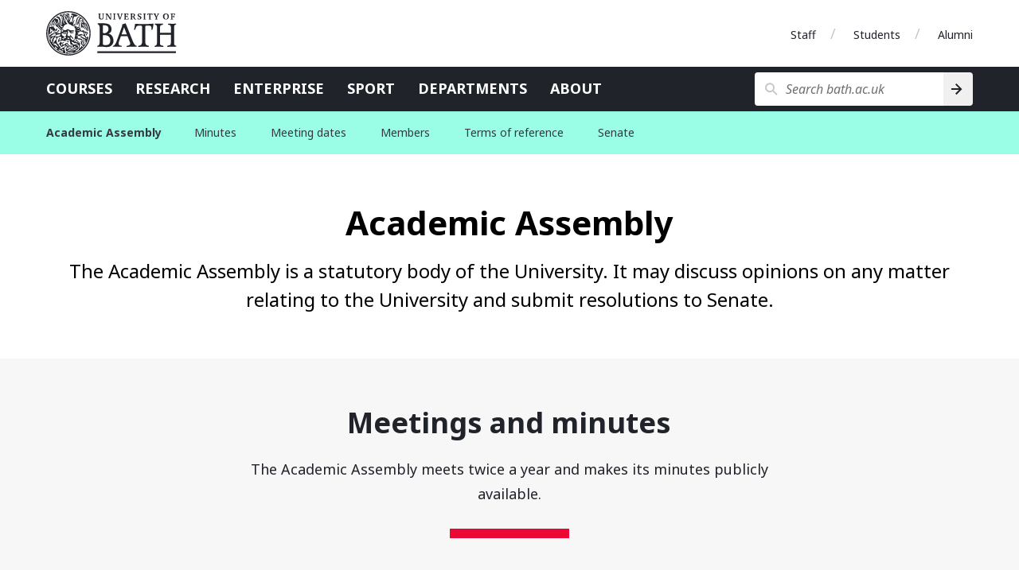

--- FILE ---
content_type: text/html
request_url: https://www.bath.ac.uk/committees/academic-assembly/
body_size: 4241
content:

  <!DOCTYPE html>
<html lang="en">
  <head>
    <title>Academic Assembly</title>
    <meta charset="utf-8">
    
    <script nonce="YVcwMUVmS1pQOTRRbGd4YVgxYkN6UUFBQUFR">dataLayer = [ { 'contentType': 'LandingPage', 'owningOrganisation': 'Academic Assembly', 'labelNames': '', 'lensVersion': '124', 'nonce': 'YVcwMUVmS1pQOTRRbGd4YVgxYkN6UUFBQUFR' } ]</script>


    <script nonce="YVcwMUVmS1pQOTRRbGd4YVgxYkN6UUFBQUFR">(function(w,d,s,l,i){w[l]=w[l]||[];w[l].push({'gtm.start':
    new Date().getTime(),event:'gtm.js'});var f=d.getElementsByTagName(s)[0],
    j=d.createElement(s),dl=l!='dataLayer'?'&l='+l:'';j.async=true;j.src=
    'https://www.googletagmanager.com/gtm.js?id='+i+dl;var n=d.querySelector('[nonce]');
    n&&j.setAttribute('nonce',n.nonce||n.getAttribute('nonce'));f.parentNode.insertBefore(j,f);
    })(window,document,'script','dataLayer','GTM-NN6ZCP');</script>


    <meta http-equiv="X-UA-Compatible" content="IE=edge">
    <meta name="viewport" content="width=device-width, initial-scale=1">
    <meta name="description" content="The Academic Assembly is a statutory body of the University. It may discuss opinions on any matter relating to the University and submit resolutions to Senate.">
    <meta name="keywords" content="Academic Assembly, LandingPage">
    
    <meta name="contentType" content="landing page">
    
    <meta name="date" content="2023-05-18 17:09:50 &#43;0100 BST">
    
    <meta name="twitter:card" content="summary">
    <meta name="twitter:site" content="@uniofbath">
    <meta name="twitter:title" content="Academic Assembly">
    <meta name="twitter:description" content="The Academic Assembly is a statutory body of the University. It may discuss opinions on any matter relating to the University and submit resolutions to Senate.">
    <link href="https://fonts.googleapis.com/css?family=Noto+Sans:400,400i,700,700i&amp;subset=cyrillic,latin-ext" rel="stylesheet">
    
      <link type="text/css" rel="stylesheet" href="/lens/124/css/university-of-bath/university-of-bath.css">
    
    
    <link rel="apple-touch-icon" sizes="152x152" href="/lens/124/assets/university-of-bath/images/favicon/apple/apple-touch-icon-152x152.png">
    <link rel="apple-touch-icon" sizes="180x180" href="/lens/124/assets/university-of-bath/images/favicon/apple/apple-touch-icon-180x180.png">
    <link rel="icon" sizes="192x192" type="image/png" href="/lens/124/assets/university-of-bath/images/favicon/android/android-chrome-192x192.png">
    <link rel="manifest" href="/lens/124/assets/university-of-bath/images/favicon/manifest.json">
    <link rel="shortcut icon" type="image/x-icon" href="/lens/124/assets/university-of-bath/images/favicon/favicon.ico">
    <meta name="msapplication-config" content="/lens/124/assets/university-of-bath/images/favicon/browserconfig.xml">
    <meta name="msapplication-TileImage" content="/lens/124/assets/university-of-bath/images/favicon/windows/mstile-144x144.png">
    <meta name="msapplication-TileColor" content="#004489">
    <meta name="theme-color" content="#202329">
  
  
  </head>
  <body class="LandingPage no-js">
    
    <a href="#main-content" class="skip-content">Skip to main content</a>
    <noscript><iframe src="//www.googletagmanager.com/ns.html?id=GTM-NN6ZCP"
  height="0" width="0" style="display:none;visibility:hidden"></iframe></noscript>

    

  <div class="header-wrapper">
  <header class="university-brand-header">
    <div class="row column">
      <div class="university-brand-header-flex">
                
        <div class="university-brand">
          <a href="/" class="logo-1-background logo-1 university-logo">University of Bath</a>
        </div>

            
    <nav class="role-nav">
      <ul aria-label="Role navigation">
        <li><a href="https://www.bath.ac.uk/staff/">Staff</a></li>
        <li><a href="https://www.bath.ac.uk/students/">Students</a></li>
        <li><a href="https://www.bath.ac.uk/professional-services/alumni-and-friends/">Alumni</a></li>
      </ul>
    </nav>

      </div>
    </div>
  </header>
    
  <div class="university-nav-bar">
    <div class="row column">
      <div class="university-nav-bar-flex">
                
        <div class="university-brand">
          <a href="/" class="logo-1-background logo-1 university-logo">University of Bath</a>
        </div>

        <nav class="university-nav">
          <input class="university-nav-checkbox" id="university-nav-checkbox" type="checkbox" aria-labelledby="university-nav-label">
          <label for="university-nav-checkbox" class="university-nav-label" id="university-nav-label" aria-haspopup="true">Open menu</label>
          <div class="university-nav-tray">
            <ul aria-label="Site navigation">
              <li><a href="https://www.bath.ac.uk/courses/">Courses</a></li>
              <li><a href="https://www.bath.ac.uk/topics/research/">Research</a></li>
              <li><a href="https://www.bath.ac.uk/professional-services/enterprise-and-entrepreneurship/">Enterprise</a></li>
              <li><a href="https://www.bath.ac.uk/sport">Sport</a></li>
              <li><a href="https://www.bath.ac.uk/departments/">Departments</a></li>
              <li><a href="https://www.bath.ac.uk/topics/about-the-university/">About</a></li>
            </ul>
                
    <nav class="role-nav">
      <ul aria-label="Role navigation">
        <li><a href="https://www.bath.ac.uk/staff/">Staff</a></li>
        <li><a href="https://www.bath.ac.uk/students/">Students</a></li>
        <li><a href="https://www.bath.ac.uk/professional-services/alumni-and-friends/">Alumni</a></li>
      </ul>
    </nav>

          </div>
        </nav>
                
        <div class="university-search" role="search">
          <input class="university-search-checkbox" id="university-search-checkbox" type="checkbox" aria-labelledby="university-search-label">
          <label for="university-search-checkbox" class="university-search-label" id="university-search-label">Open search</label>
          <div class="university-search-tray">
            <form class="university-search-form" method="get" action="//www.bath.ac.uk/search">
              <input class="search-field" aria-label="Search bath.ac.uk" name="query" placeholder="Search bath.ac.uk" title="Type search term here" type="text">
              <input class="search-button" value="Search" type="submit" aria-label="Search">
            </form>
          </div>
        </div>

      </div>
    </div>
  </div>

</div>


  
    
      <nav class="extended-nav no-js">
  <div class="row column">

    
    <a class="primary-link" href="/committees/academic-assembly/">
      <h1 class="primary-name">Academic Assembly</h1>
    </a>

    <input class="extended-nav-checkbox" id="extended-nav-checkbox" type="checkbox" aria-labelledby="extended-nav-label">
    <label for="extended-nav-checkbox" class="extended-nav-label" id="extended-nav-label" aria-haspopup="true">
      <span class="extended-nav-label-inner">Menu</span>
    </label>
    <div class="extended-nav-wrap">

      <span class="extended-nav-divider"></span>

      <div class="extended-nav-inner">
        <ul class="secondary">
          
          
            <li aria-expanded="false">

              
              <a class="" href="/publications/academic-assembly-meeting-minutes">
                Minutes
              </a>

              
              
            </li>
          
            <li aria-expanded="false">

              
              <a class="" href="/corporate-information/academic-assembly-meeting-dates">
                Meeting dates
              </a>

              
              
            </li>
          
            <li aria-expanded="false">

              
              <a class="" href="/teams/academic-assembly">
                Members
              </a>

              
              
            </li>
          
            <li aria-expanded="false">

              
              <a class="" href="/corporate-information/academic-assembly-terms-of-reference">
                Terms of reference
              </a>

              
              
            </li>
          
            <li aria-expanded="false">

              
              <a class="" href="/offices/senate/">
                Senate
              </a>

              
              
            </li>
          
        </ul>
      </div>
    </div>
  </div>
</nav>
<div class="extended-nav-spacer"></div>

    
  




  <!-- Start the main page content -->
  <main>
    
<!-- Heading -->
    <section class="medium-padding bg-white">
      <div class="row column">
        <div class="page-title text-center">
          <h1 id="main-content" class="page-heading">
            Academic Assembly
            
          </h1>
          <h2 class="page-subheading ">The Academic Assembly is a statutory body of the University. It may discuss opinions on any matter relating to the University and submit resolutions to Senate.</h2>
        </div>
      </div>
    </section>
  


  <!-- PINNED ITEMS -->
<div class="pinboard bg-steel-85-light small-padding">
  <section class="pinned-items small-padding stack-section" aria-label="Meetings and minutes">
    
      <header class="text-center">
        <div class="row column">
          <div class="section-header">
            <h1 class="section-heading">Meetings and minutes</h1>
            
              <p>The Academic Assembly meets twice a year and makes its minutes publicly available.</p>
            
          </div>
          
          <hr class="section-header-divider">
          
        </div>
      </header>
    

    

    
      <div class="row column" data-equalizer="card-header" data-equalize-on="medium">
        <div class="flex-wrapper small-padding text-only">
          
            <article class="card standard-card">
  <a href="/publications/academic-assembly-meeting-minutes"aria-label="Academic Assembly meeting minutes "
    
    >
    <header data-equalizer-watch="card-header">
      <h1>Academic Assembly meeting minutes </h1>
    </header>
  </a>
  <p>The official minutes of University Academic Assembly meetings.</p>
</article>
          
            <article class="card standard-card">
  <a href="/corporate-information/academic-assembly-meeting-dates"aria-label="Academic Assembly meeting dates"
    
    >
    <header data-equalizer-watch="card-header">
      <h1>Academic Assembly meeting dates</h1>
    </header>
  </a>
  <p>The dates of Academic Assembly meetings from the 2019/20 academic year to the 2025/26 academic year.</p>
</article>
          
        </div>
      </div>
      
    

    <footer class="text-center">
      <div class="row column">
      
      </div>
    </footer>
  </section>
</div>

<!-- PINNED ITEMS -->
<div class="pinboard bg-steel-85-light small-padding">
  <section class="pinned-items small-padding stack-section" aria-label="Members">
    
      <header class="text-center">
        <div class="row column">
          <div class="section-header">
            <h1 class="section-heading">Members</h1>
            
              <p>Academic Assembly members include the Vice-Chancellor, Deputy Vice-Chancellor, Pro-Vice-Chancellors, and academic members of staff, as well as other members of the University designated by Senate.</p>
            
          </div>
          
          <hr class="section-header-divider">
          
        </div>
      </header>
    

    

    
      <div class="row column" data-equalizer="card-header" data-equalize-on="medium">
        <div class="flex-wrapper small-padding text-only">
          
            <article class="card standard-card single-item">
  <a href="/teams/academic-assembly"aria-label="Academic Assembly"
    
    >
    <header data-equalizer-watch="card-header">
      <h1>Academic Assembly</h1>
    </header>
  </a>
  <p>We are a statutory body representing academic staff in the governance structure of the University.</p>
</article>
          
        </div>
      </div>
      
    

    <footer class="text-center">
      <div class="row column">
      
      </div>
    </footer>
  </section>
</div>

<!-- PINNED ITEMS -->
<div class="pinboard bg-steel-85-light small-padding">
  <section class="pinned-items small-padding stack-section" aria-label="Regulations and structure">
    
      <header class="text-center">
        <div class="row column">
          <div class="section-header">
            <h1 class="section-heading">Regulations and structure</h1>
            
              <p>The rules and regulations of the Academic Assembly, including the terms of reference and standing orders of the committee.</p>
            
          </div>
          
          <hr class="section-header-divider">
          
        </div>
      </header>
    

    

    
      <div class="row column" data-equalizer="card-header" data-equalize-on="medium">
        <div class="flex-wrapper small-padding text-only">
          
            <article class="card standard-card">
  <a href="/corporate-information/academic-assembly-terms-of-reference"aria-label="Academic Assembly terms of reference"
    
    >
    <header data-equalizer-watch="card-header">
      <h1>Academic Assembly terms of reference</h1>
    </header>
  </a>
  <p>The terms of reference for the Academic Assembly, including its procedural rules and membership.</p>
</article>
          
            <article class="card standard-card">
  <a href="/legal-information/standing-orders-of-academic-assembly"aria-label="Standing orders of Academic Assembly"
    
    >
    <header data-equalizer-watch="card-header">
      <h1>Standing orders of Academic Assembly</h1>
    </header>
  </a>
  <p>The standard operating procedures explain the conduct and responsibilities of the Academic Assembly.</p>
</article>
          
        </div>
      </div>
      
    

    <footer class="text-center">
      <div class="row column">
      
      </div>
    </footer>
  </section>
</div>

  <!-- THEMATIC WRAPPER: About & Contact -->
  <div class="about-contact bg-cornflower-25-light small-padding">
    <!-- SECTION: About us -->
    <section class="about-us small-padding stack-section">
      <header class="text-center">
        <div class="row column">
          <div class="section-header">
            <h1 class="section-heading">About the Academic Assembly</h1>
            <p>The Academic Assembly discusses any matter relating to the University, including any matters referred to it by Senate. It may also submit resolutions to Senate.</p>
          </div>
          
        </div>
      </header>
      
      
        <footer class="small-padding text-center">
          <div class="row column">
            
            
              <hr class="divider">
            
          </div>
        </footer>
      
    </section>


<!-- SECTION: Contact us -->

  <a id="contact-the-governance-office" tabindex="-1"></a>

    <section class="contact-us small-padding stack-section">
      <header class="text-center">
        <div class="row column ">
          <div class="section-header">
            <h1 class="section-heading">Contact the Governance Office</h1>
            
            <p>Contact us for more information or if you have any queries about the Academic Assembly.</p>
            
          </div>
          
          <hr class="section-header-divider">
          
        </div>
      </header>
      
      <div class="row column " data-equalizer="card-header" data-equalize-on="medium">
        
          <div class="flex-wrapper small-padding">
            
              <article class="card standard-card">
  <header data-equalizer-watch="card-header">
    <h1>Governance Office</h1>
  </header>
  <footer>
    <ul class="no-bullet-list">
      
        <li class="email"><a href="mailto:Governance@bath.ac.uk">Governance@bath.ac.uk</a></li>
      
      
    </ul>
  </footer>
</article>

            
          </div>
        
        
      </div>
      
    </section>
  </div>

  </main>


      

<aside class="university-awards bg-granite-10-light small-padding">
  <div class="row column text-center">
    <div class="flex-wrapper award-items-group filtered-list-awards">
      
      

      
        <div class="flex-wrapper award-items-horizontal-container award-column">
          <div class="award-items-horizontal-container">
            <a href="https://www.bath.ac.uk/corporate-information/rankings-and-reputation/">
              <img
                class="award-items-horizontal rotation-4"
                src="/lens/124/assets/university-of-bath/images/awards/8th-times-and-sunday-times-GUG-2025.svg"
                alt="8th in the Times and Sunday Times good university guide 2025"
              ><img
                class="award-items-horizontal rotation-4"
                src="/lens/124/assets/university-of-bath/images/awards/9th-daily-mail-uni-guide-2025.svg"
                alt="9th in the Daily Mail university guide 2025"
              >
            </a>

          </div>
        </div></div>
  </div>
</aside>

      
  <footer class="university-footer">
    <div class="row">
      <div class="footer-wrapper">
        <div class="column medium-12">
          <a class="copyright" href="https://www.bath.ac.uk/corporate-information/copyright/">&copy; University of Bath 2026</a>
          <ul class="reverse no-bullet-list">
            <li><a href="https://www.bath.ac.uk/corporate-information/disclaimer/">Disclaimer</a></li>
            <li><a href="https://www.bath.ac.uk/teams/freedom-of-information/">Freedom of information</a></li>
            <li><a href="https://www.bath.ac.uk/corporate-information/modern-slavery-and-human-trafficking-statement/">Modern slavery statement</a></li>
            <li><a href="https://www.bath.ac.uk/corporate-information/privacy-and-cookie-policy/">Privacy and cookie policy</a></li>
            <li><a href="https://www.bath.ac.uk/corporate-information/transparency-information/">Transparency information</a></li>
            <li><a href="https://www.bath.ac.uk/corporate-information/website-accessibility-statement/">Website accessibility statement</a></li>
          </ul>
        </div>
      </div>
    </div>
  </footer>

    
  
  <script src="https://code.jquery.com/jquery-3.7.1.min.js"></script>
  
  
  <script src="https://cdnjs.cloudflare.com/ajax/libs/foundation/6.8.1/js/foundation.min.js"></script>
  
  
  
  
  
  

  

  
  
  
  <script src="/lens/124/assets/school-of-management/js/infographics.js"></script>
  
  
  
  
    <script src="/lens/124/assets/university-of-bath/js/extended-nav.js"></script>
  
  
  <script src="/lens/124/assets/university-of-bath/js/sticky-nav.js"></script>
  
  
  
  
  
  
  <script src="/lens/124/assets/university-of-bath/js/components/in-page-nav.js"></script>
  
  <script src="/lens/124/assets/university-of-bath/js/components/tables.js"></script>
  
  <script src="/lens/124/assets/university-of-bath/js/utm-forms.js" delay></script>

  <script nonce="YVcwMUVmS1pQOTRRbGd4YVgxYkN6UUFBQUFR">
    $(window).on('load', function () {
      $(document).foundation();
    });
  </script>

  </body>
</html>



--- FILE ---
content_type: text/css
request_url: https://www.bath.ac.uk/lens/124/css/university-of-bath/university-of-bath.css
body_size: 42264
content:
@import"https://fonts.googleapis.com/css?family=Noto+Sans:400,400i,700,700i&subset=cyrillic,latin-ext&display=swap";@media print,screen and (min-width: 40em){.reveal.large,.reveal.small,.reveal.tiny,.reveal{right:auto;left:auto;margin:0 auto}}/*! normalize.css v8.0.0 | MIT License | github.com/necolas/normalize.css */html{line-height:1.15;-webkit-text-size-adjust:100%}body{margin:0}h1{font-size:2em;margin:.67em 0}hr{box-sizing:content-box;height:0;overflow:visible}pre{font-family:monospace,monospace;font-size:1em}a{background-color:rgba(0,0,0,0)}abbr[title]{border-bottom:0;text-decoration:underline dotted}b,strong{font-weight:bolder}code,kbd,samp{font-family:monospace,monospace;font-size:1em}small{font-size:80%}sub,sup{font-size:75%;line-height:0;position:relative;vertical-align:baseline}sub{bottom:-0.25em}sup{top:-0.5em}img{border-style:none}button,input,optgroup,select,textarea{font-family:inherit;font-size:100%;line-height:1.15;margin:0}button,input{overflow:visible}button,select{text-transform:none}button,[type=button],[type=reset],[type=submit]{-webkit-appearance:button}button::-moz-focus-inner,[type=button]::-moz-focus-inner,[type=reset]::-moz-focus-inner,[type=submit]::-moz-focus-inner{border-style:none;padding:0}button:-moz-focusring,[type=button]:-moz-focusring,[type=reset]:-moz-focusring,[type=submit]:-moz-focusring{outline:1px dotted ButtonText}fieldset{padding:.35em .75em .625em}legend{box-sizing:border-box;color:inherit;display:table;max-width:100%;padding:0;white-space:normal}progress{vertical-align:baseline}textarea{overflow:auto}[type=checkbox],[type=radio]{box-sizing:border-box;padding:0}[type=number]::-webkit-inner-spin-button,[type=number]::-webkit-outer-spin-button{height:auto}[type=search]{-webkit-appearance:textfield;outline-offset:-2px}[type=search]::-webkit-search-decoration{-webkit-appearance:none}::-webkit-file-upload-button{-webkit-appearance:button;font:inherit}details{display:block}summary{display:list-item}template{display:none}[hidden]{display:none}[data-whatintent=mouse] *,[data-whatintent=mouse] *:focus,[data-whatintent=touch] *,[data-whatintent=touch] *:focus,[data-whatinput=mouse] *,[data-whatinput=mouse] *:focus,[data-whatinput=touch] *,[data-whatinput=touch] *:focus{outline:none}[draggable=false]{-webkit-touch-callout:none;-webkit-user-select:none}.foundation-mq{font-family:"small=0em&medium=40em&large=64em&xlarge=75em&xxlarge=90em"}html{box-sizing:border-box;font-size:18px}*,*::before,*::after{box-sizing:inherit}body{margin:0;padding:0;background:#fefefe;font-family:"Helvetica Neue",Helvetica,Roboto,Arial,sans-serif;font-weight:normal;line-height:1.5;color:#0a0a0a;-webkit-font-smoothing:antialiased;-moz-osx-font-smoothing:grayscale}img{display:inline-block;vertical-align:middle;max-width:100%;height:auto;-ms-interpolation-mode:bicubic}textarea{height:auto;min-height:50px;border-radius:0}select{box-sizing:border-box;width:100%;border-radius:0}.map_canvas img,.map_canvas embed,.map_canvas object,.mqa-display img,.mqa-display embed,.mqa-display object{max-width:none !important}button{padding:0;-webkit-appearance:none;-moz-appearance:none;appearance:none;border:0;border-radius:0;background:rgba(0,0,0,0);line-height:1;cursor:auto}[data-whatinput=mouse] button{outline:0}pre{overflow:auto;-webkit-overflow-scrolling:touch}button,input,optgroup,select,textarea{font-family:inherit}.is-visible{display:block !important}.is-hidden{display:none !important}.row{max-width:66.6666666667rem;margin-right:auto;margin-left:auto}.row::before,.row::after{display:table;content:" ";-ms-flex-preferred-size:0;flex-basis:0;-webkit-box-ordinal-group:2;-ms-flex-order:1;order:1}.row::after{clear:both}.row.collapse>.column,.row.collapse>.columns{padding-right:0;padding-left:0}.row .row{margin-right:-.5555555556rem;margin-left:-.5555555556rem}@media print,screen and (min-width: 40em){.row .row{margin-right:-.8333333333rem;margin-left:-.8333333333rem}}@media print,screen and (min-width: 64em){.row .row{margin-right:-.8333333333rem;margin-left:-.8333333333rem}}.row .row.collapse{margin-right:0;margin-left:0}.row.expanded{max-width:none}.row.expanded .row{margin-right:auto;margin-left:auto}.row:not(.expanded) .row{max-width:none}.row.gutter-small>.column,.row.gutter-small>.columns{padding-right:.5555555556rem;padding-left:.5555555556rem}.row.gutter-medium>.column,.row.gutter-medium>.columns{padding-right:.8333333333rem;padding-left:.8333333333rem}.column,.columns{padding-right:.5555555556rem;padding-left:.5555555556rem;width:100%;float:left}@media print,screen and (min-width: 40em){.column,.columns{padding-right:.8333333333rem;padding-left:.8333333333rem}}.column,.columns,.column:last-child:not(:first-child){float:left;clear:none}.column:last-child:not(:first-child),.columns:last-child:not(:first-child){float:right}.column.end:last-child:last-child,.end.columns:last-child:last-child{float:left}.column.row.row,.row.row.columns{float:none}.row .column.row.row,.row .row.row.columns{margin-right:0;margin-left:0;padding-right:0;padding-left:0}.small-1{width:4.1666666667%}.small-push-1{position:relative;left:4.1666666667%}.small-pull-1{position:relative;left:-4.1666666667%}.small-offset-0{margin-left:0%}.small-2{width:8.3333333333%}.small-push-2{position:relative;left:8.3333333333%}.small-pull-2{position:relative;left:-8.3333333333%}.small-offset-1{margin-left:4.1666666667%}.small-3{width:12.5%}.small-push-3{position:relative;left:12.5%}.small-pull-3{position:relative;left:-12.5%}.small-offset-2{margin-left:8.3333333333%}.small-4{width:16.6666666667%}.small-push-4{position:relative;left:16.6666666667%}.small-pull-4{position:relative;left:-16.6666666667%}.small-offset-3{margin-left:12.5%}.small-5{width:20.8333333333%}.small-push-5{position:relative;left:20.8333333333%}.small-pull-5{position:relative;left:-20.8333333333%}.small-offset-4{margin-left:16.6666666667%}.small-6{width:25%}.small-push-6{position:relative;left:25%}.small-pull-6{position:relative;left:-25%}.small-offset-5{margin-left:20.8333333333%}.small-7{width:29.1666666667%}.small-push-7{position:relative;left:29.1666666667%}.small-pull-7{position:relative;left:-29.1666666667%}.small-offset-6{margin-left:25%}.small-8{width:33.3333333333%}.small-push-8{position:relative;left:33.3333333333%}.small-pull-8{position:relative;left:-33.3333333333%}.small-offset-7{margin-left:29.1666666667%}.small-9{width:37.5%}.small-push-9{position:relative;left:37.5%}.small-pull-9{position:relative;left:-37.5%}.small-offset-8{margin-left:33.3333333333%}.small-10{width:41.6666666667%}.small-push-10{position:relative;left:41.6666666667%}.small-pull-10{position:relative;left:-41.6666666667%}.small-offset-9{margin-left:37.5%}.small-11{width:45.8333333333%}.small-push-11{position:relative;left:45.8333333333%}.small-pull-11{position:relative;left:-45.8333333333%}.small-offset-10{margin-left:41.6666666667%}.small-12{width:50%}.small-push-12{position:relative;left:50%}.small-pull-12{position:relative;left:-50%}.small-offset-11{margin-left:45.8333333333%}.small-13{width:54.1666666667%}.small-push-13{position:relative;left:54.1666666667%}.small-pull-13{position:relative;left:-54.1666666667%}.small-offset-12{margin-left:50%}.small-14{width:58.3333333333%}.small-push-14{position:relative;left:58.3333333333%}.small-pull-14{position:relative;left:-58.3333333333%}.small-offset-13{margin-left:54.1666666667%}.small-15{width:62.5%}.small-push-15{position:relative;left:62.5%}.small-pull-15{position:relative;left:-62.5%}.small-offset-14{margin-left:58.3333333333%}.small-16{width:66.6666666667%}.small-push-16{position:relative;left:66.6666666667%}.small-pull-16{position:relative;left:-66.6666666667%}.small-offset-15{margin-left:62.5%}.small-17{width:70.8333333333%}.small-push-17{position:relative;left:70.8333333333%}.small-pull-17{position:relative;left:-70.8333333333%}.small-offset-16{margin-left:66.6666666667%}.small-18{width:75%}.small-push-18{position:relative;left:75%}.small-pull-18{position:relative;left:-75%}.small-offset-17{margin-left:70.8333333333%}.small-19{width:79.1666666667%}.small-push-19{position:relative;left:79.1666666667%}.small-pull-19{position:relative;left:-79.1666666667%}.small-offset-18{margin-left:75%}.small-20{width:83.3333333333%}.small-push-20{position:relative;left:83.3333333333%}.small-pull-20{position:relative;left:-83.3333333333%}.small-offset-19{margin-left:79.1666666667%}.small-21{width:87.5%}.small-push-21{position:relative;left:87.5%}.small-pull-21{position:relative;left:-87.5%}.small-offset-20{margin-left:83.3333333333%}.small-22{width:91.6666666667%}.small-push-22{position:relative;left:91.6666666667%}.small-pull-22{position:relative;left:-91.6666666667%}.small-offset-21{margin-left:87.5%}.small-23{width:95.8333333333%}.small-push-23{position:relative;left:95.8333333333%}.small-pull-23{position:relative;left:-95.8333333333%}.small-offset-22{margin-left:91.6666666667%}.small-24{width:100%}.small-offset-23{margin-left:95.8333333333%}.small-up-1>.column,.small-up-1>.columns{float:left;width:100%}.small-up-1>.column:nth-of-type(1n),.small-up-1>.columns:nth-of-type(1n){clear:none}.small-up-1>.column:nth-of-type(1n+1),.small-up-1>.columns:nth-of-type(1n+1){clear:both}.small-up-1>.column:last-child,.small-up-1>.columns:last-child{float:left}.small-up-2>.column,.small-up-2>.columns{float:left;width:50%}.small-up-2>.column:nth-of-type(1n),.small-up-2>.columns:nth-of-type(1n){clear:none}.small-up-2>.column:nth-of-type(2n+1),.small-up-2>.columns:nth-of-type(2n+1){clear:both}.small-up-2>.column:last-child,.small-up-2>.columns:last-child{float:left}.small-up-3>.column,.small-up-3>.columns{float:left;width:33.3333333333%}.small-up-3>.column:nth-of-type(1n),.small-up-3>.columns:nth-of-type(1n){clear:none}.small-up-3>.column:nth-of-type(3n+1),.small-up-3>.columns:nth-of-type(3n+1){clear:both}.small-up-3>.column:last-child,.small-up-3>.columns:last-child{float:left}.small-up-4>.column,.small-up-4>.columns{float:left;width:25%}.small-up-4>.column:nth-of-type(1n),.small-up-4>.columns:nth-of-type(1n){clear:none}.small-up-4>.column:nth-of-type(4n+1),.small-up-4>.columns:nth-of-type(4n+1){clear:both}.small-up-4>.column:last-child,.small-up-4>.columns:last-child{float:left}.small-up-5>.column,.small-up-5>.columns{float:left;width:20%}.small-up-5>.column:nth-of-type(1n),.small-up-5>.columns:nth-of-type(1n){clear:none}.small-up-5>.column:nth-of-type(5n+1),.small-up-5>.columns:nth-of-type(5n+1){clear:both}.small-up-5>.column:last-child,.small-up-5>.columns:last-child{float:left}.small-up-6>.column,.small-up-6>.columns{float:left;width:16.6666666667%}.small-up-6>.column:nth-of-type(1n),.small-up-6>.columns:nth-of-type(1n){clear:none}.small-up-6>.column:nth-of-type(6n+1),.small-up-6>.columns:nth-of-type(6n+1){clear:both}.small-up-6>.column:last-child,.small-up-6>.columns:last-child{float:left}.small-up-7>.column,.small-up-7>.columns{float:left;width:14.2857142857%}.small-up-7>.column:nth-of-type(1n),.small-up-7>.columns:nth-of-type(1n){clear:none}.small-up-7>.column:nth-of-type(7n+1),.small-up-7>.columns:nth-of-type(7n+1){clear:both}.small-up-7>.column:last-child,.small-up-7>.columns:last-child{float:left}.small-up-8>.column,.small-up-8>.columns{float:left;width:12.5%}.small-up-8>.column:nth-of-type(1n),.small-up-8>.columns:nth-of-type(1n){clear:none}.small-up-8>.column:nth-of-type(8n+1),.small-up-8>.columns:nth-of-type(8n+1){clear:both}.small-up-8>.column:last-child,.small-up-8>.columns:last-child{float:left}.small-collapse>.column,.small-collapse>.columns{padding-right:0;padding-left:0}.small-collapse .row{margin-right:0;margin-left:0}.expanded.row .small-collapse.row{margin-right:0;margin-left:0}.small-uncollapse>.column,.small-uncollapse>.columns{padding-right:.5555555556rem;padding-left:.5555555556rem}.small-centered{margin-right:auto;margin-left:auto}.small-centered,.small-centered:last-child:not(:first-child){float:none;clear:both}.small-uncentered,.small-push-0,.small-pull-0{position:static;margin-right:0;margin-left:0}.small-uncentered,.small-uncentered:last-child:not(:first-child),.small-push-0,.small-push-0:last-child:not(:first-child),.small-pull-0,.small-pull-0:last-child:not(:first-child){float:left;clear:none}.small-uncentered:last-child:not(:first-child),.small-push-0:last-child:not(:first-child),.small-pull-0:last-child:not(:first-child){float:right}@media print,screen and (min-width: 40em){.medium-1{width:4.1666666667%}.medium-push-1{position:relative;left:4.1666666667%}.medium-pull-1{position:relative;left:-4.1666666667%}.medium-offset-0{margin-left:0%}.medium-2{width:8.3333333333%}.medium-push-2{position:relative;left:8.3333333333%}.medium-pull-2{position:relative;left:-8.3333333333%}.medium-offset-1{margin-left:4.1666666667%}.medium-3{width:12.5%}.medium-push-3{position:relative;left:12.5%}.medium-pull-3{position:relative;left:-12.5%}.medium-offset-2{margin-left:8.3333333333%}.medium-4{width:16.6666666667%}.medium-push-4{position:relative;left:16.6666666667%}.medium-pull-4{position:relative;left:-16.6666666667%}.medium-offset-3{margin-left:12.5%}.medium-5{width:20.8333333333%}.medium-push-5{position:relative;left:20.8333333333%}.medium-pull-5{position:relative;left:-20.8333333333%}.medium-offset-4{margin-left:16.6666666667%}.medium-6{width:25%}.medium-push-6{position:relative;left:25%}.medium-pull-6{position:relative;left:-25%}.medium-offset-5{margin-left:20.8333333333%}.medium-7{width:29.1666666667%}.medium-push-7{position:relative;left:29.1666666667%}.medium-pull-7{position:relative;left:-29.1666666667%}.medium-offset-6{margin-left:25%}.medium-8{width:33.3333333333%}.medium-push-8{position:relative;left:33.3333333333%}.medium-pull-8{position:relative;left:-33.3333333333%}.medium-offset-7{margin-left:29.1666666667%}.medium-9{width:37.5%}.medium-push-9{position:relative;left:37.5%}.medium-pull-9{position:relative;left:-37.5%}.medium-offset-8{margin-left:33.3333333333%}.medium-10{width:41.6666666667%}.medium-push-10{position:relative;left:41.6666666667%}.medium-pull-10{position:relative;left:-41.6666666667%}.medium-offset-9{margin-left:37.5%}.medium-11{width:45.8333333333%}.medium-push-11{position:relative;left:45.8333333333%}.medium-pull-11{position:relative;left:-45.8333333333%}.medium-offset-10{margin-left:41.6666666667%}.medium-12{width:50%}.medium-push-12{position:relative;left:50%}.medium-pull-12{position:relative;left:-50%}.medium-offset-11{margin-left:45.8333333333%}.medium-13{width:54.1666666667%}.medium-push-13{position:relative;left:54.1666666667%}.medium-pull-13{position:relative;left:-54.1666666667%}.medium-offset-12{margin-left:50%}.medium-14{width:58.3333333333%}.medium-push-14{position:relative;left:58.3333333333%}.medium-pull-14{position:relative;left:-58.3333333333%}.medium-offset-13{margin-left:54.1666666667%}.medium-15{width:62.5%}.medium-push-15{position:relative;left:62.5%}.medium-pull-15{position:relative;left:-62.5%}.medium-offset-14{margin-left:58.3333333333%}.medium-16{width:66.6666666667%}.medium-push-16{position:relative;left:66.6666666667%}.medium-pull-16{position:relative;left:-66.6666666667%}.medium-offset-15{margin-left:62.5%}.medium-17{width:70.8333333333%}.medium-push-17{position:relative;left:70.8333333333%}.medium-pull-17{position:relative;left:-70.8333333333%}.medium-offset-16{margin-left:66.6666666667%}.medium-18{width:75%}.medium-push-18{position:relative;left:75%}.medium-pull-18{position:relative;left:-75%}.medium-offset-17{margin-left:70.8333333333%}.medium-19{width:79.1666666667%}.medium-push-19{position:relative;left:79.1666666667%}.medium-pull-19{position:relative;left:-79.1666666667%}.medium-offset-18{margin-left:75%}.medium-20{width:83.3333333333%}.medium-push-20{position:relative;left:83.3333333333%}.medium-pull-20{position:relative;left:-83.3333333333%}.medium-offset-19{margin-left:79.1666666667%}.medium-21{width:87.5%}.medium-push-21{position:relative;left:87.5%}.medium-pull-21{position:relative;left:-87.5%}.medium-offset-20{margin-left:83.3333333333%}.medium-22{width:91.6666666667%}.medium-push-22{position:relative;left:91.6666666667%}.medium-pull-22{position:relative;left:-91.6666666667%}.medium-offset-21{margin-left:87.5%}.medium-23{width:95.8333333333%}.medium-push-23{position:relative;left:95.8333333333%}.medium-pull-23{position:relative;left:-95.8333333333%}.medium-offset-22{margin-left:91.6666666667%}.medium-24{width:100%}.medium-offset-23{margin-left:95.8333333333%}.medium-up-1>.column,.medium-up-1>.columns{float:left;width:100%}.medium-up-1>.column:nth-of-type(1n),.medium-up-1>.columns:nth-of-type(1n){clear:none}.medium-up-1>.column:nth-of-type(1n+1),.medium-up-1>.columns:nth-of-type(1n+1){clear:both}.medium-up-1>.column:last-child,.medium-up-1>.columns:last-child{float:left}.medium-up-2>.column,.medium-up-2>.columns{float:left;width:50%}.medium-up-2>.column:nth-of-type(1n),.medium-up-2>.columns:nth-of-type(1n){clear:none}.medium-up-2>.column:nth-of-type(2n+1),.medium-up-2>.columns:nth-of-type(2n+1){clear:both}.medium-up-2>.column:last-child,.medium-up-2>.columns:last-child{float:left}.medium-up-3>.column,.medium-up-3>.columns{float:left;width:33.3333333333%}.medium-up-3>.column:nth-of-type(1n),.medium-up-3>.columns:nth-of-type(1n){clear:none}.medium-up-3>.column:nth-of-type(3n+1),.medium-up-3>.columns:nth-of-type(3n+1){clear:both}.medium-up-3>.column:last-child,.medium-up-3>.columns:last-child{float:left}.medium-up-4>.column,.medium-up-4>.columns{float:left;width:25%}.medium-up-4>.column:nth-of-type(1n),.medium-up-4>.columns:nth-of-type(1n){clear:none}.medium-up-4>.column:nth-of-type(4n+1),.medium-up-4>.columns:nth-of-type(4n+1){clear:both}.medium-up-4>.column:last-child,.medium-up-4>.columns:last-child{float:left}.medium-up-5>.column,.medium-up-5>.columns{float:left;width:20%}.medium-up-5>.column:nth-of-type(1n),.medium-up-5>.columns:nth-of-type(1n){clear:none}.medium-up-5>.column:nth-of-type(5n+1),.medium-up-5>.columns:nth-of-type(5n+1){clear:both}.medium-up-5>.column:last-child,.medium-up-5>.columns:last-child{float:left}.medium-up-6>.column,.medium-up-6>.columns{float:left;width:16.6666666667%}.medium-up-6>.column:nth-of-type(1n),.medium-up-6>.columns:nth-of-type(1n){clear:none}.medium-up-6>.column:nth-of-type(6n+1),.medium-up-6>.columns:nth-of-type(6n+1){clear:both}.medium-up-6>.column:last-child,.medium-up-6>.columns:last-child{float:left}.medium-up-7>.column,.medium-up-7>.columns{float:left;width:14.2857142857%}.medium-up-7>.column:nth-of-type(1n),.medium-up-7>.columns:nth-of-type(1n){clear:none}.medium-up-7>.column:nth-of-type(7n+1),.medium-up-7>.columns:nth-of-type(7n+1){clear:both}.medium-up-7>.column:last-child,.medium-up-7>.columns:last-child{float:left}.medium-up-8>.column,.medium-up-8>.columns{float:left;width:12.5%}.medium-up-8>.column:nth-of-type(1n),.medium-up-8>.columns:nth-of-type(1n){clear:none}.medium-up-8>.column:nth-of-type(8n+1),.medium-up-8>.columns:nth-of-type(8n+1){clear:both}.medium-up-8>.column:last-child,.medium-up-8>.columns:last-child{float:left}.medium-collapse>.column,.medium-collapse>.columns{padding-right:0;padding-left:0}.medium-collapse .row{margin-right:0;margin-left:0}.expanded.row .medium-collapse.row{margin-right:0;margin-left:0}.medium-uncollapse>.column,.medium-uncollapse>.columns{padding-right:.8333333333rem;padding-left:.8333333333rem}.medium-centered{margin-right:auto;margin-left:auto}.medium-centered,.medium-centered:last-child:not(:first-child){float:none;clear:both}.medium-uncentered,.medium-push-0,.medium-pull-0{position:static;margin-right:0;margin-left:0}.medium-uncentered,.medium-uncentered:last-child:not(:first-child),.medium-push-0,.medium-push-0:last-child:not(:first-child),.medium-pull-0,.medium-pull-0:last-child:not(:first-child){float:left;clear:none}.medium-uncentered:last-child:not(:first-child),.medium-push-0:last-child:not(:first-child),.medium-pull-0:last-child:not(:first-child){float:right}}@media print,screen and (min-width: 64em){.large-1{width:4.1666666667%}.large-push-1{position:relative;left:4.1666666667%}.large-pull-1{position:relative;left:-4.1666666667%}.large-offset-0{margin-left:0%}.large-2{width:8.3333333333%}.large-push-2{position:relative;left:8.3333333333%}.large-pull-2{position:relative;left:-8.3333333333%}.large-offset-1{margin-left:4.1666666667%}.large-3{width:12.5%}.large-push-3{position:relative;left:12.5%}.large-pull-3{position:relative;left:-12.5%}.large-offset-2{margin-left:8.3333333333%}.large-4{width:16.6666666667%}.large-push-4{position:relative;left:16.6666666667%}.large-pull-4{position:relative;left:-16.6666666667%}.large-offset-3{margin-left:12.5%}.large-5{width:20.8333333333%}.large-push-5{position:relative;left:20.8333333333%}.large-pull-5{position:relative;left:-20.8333333333%}.large-offset-4{margin-left:16.6666666667%}.large-6{width:25%}.large-push-6{position:relative;left:25%}.large-pull-6{position:relative;left:-25%}.large-offset-5{margin-left:20.8333333333%}.large-7{width:29.1666666667%}.large-push-7{position:relative;left:29.1666666667%}.large-pull-7{position:relative;left:-29.1666666667%}.large-offset-6{margin-left:25%}.large-8{width:33.3333333333%}.large-push-8{position:relative;left:33.3333333333%}.large-pull-8{position:relative;left:-33.3333333333%}.large-offset-7{margin-left:29.1666666667%}.large-9{width:37.5%}.large-push-9{position:relative;left:37.5%}.large-pull-9{position:relative;left:-37.5%}.large-offset-8{margin-left:33.3333333333%}.large-10{width:41.6666666667%}.large-push-10{position:relative;left:41.6666666667%}.large-pull-10{position:relative;left:-41.6666666667%}.large-offset-9{margin-left:37.5%}.large-11{width:45.8333333333%}.large-push-11{position:relative;left:45.8333333333%}.large-pull-11{position:relative;left:-45.8333333333%}.large-offset-10{margin-left:41.6666666667%}.large-12{width:50%}.large-push-12{position:relative;left:50%}.large-pull-12{position:relative;left:-50%}.large-offset-11{margin-left:45.8333333333%}.large-13{width:54.1666666667%}.large-push-13{position:relative;left:54.1666666667%}.large-pull-13{position:relative;left:-54.1666666667%}.large-offset-12{margin-left:50%}.large-14{width:58.3333333333%}.large-push-14{position:relative;left:58.3333333333%}.large-pull-14{position:relative;left:-58.3333333333%}.large-offset-13{margin-left:54.1666666667%}.large-15{width:62.5%}.large-push-15{position:relative;left:62.5%}.large-pull-15{position:relative;left:-62.5%}.large-offset-14{margin-left:58.3333333333%}.large-16{width:66.6666666667%}.large-push-16{position:relative;left:66.6666666667%}.large-pull-16{position:relative;left:-66.6666666667%}.large-offset-15{margin-left:62.5%}.large-17{width:70.8333333333%}.large-push-17{position:relative;left:70.8333333333%}.large-pull-17{position:relative;left:-70.8333333333%}.large-offset-16{margin-left:66.6666666667%}.large-18{width:75%}.large-push-18{position:relative;left:75%}.large-pull-18{position:relative;left:-75%}.large-offset-17{margin-left:70.8333333333%}.large-19{width:79.1666666667%}.large-push-19{position:relative;left:79.1666666667%}.large-pull-19{position:relative;left:-79.1666666667%}.large-offset-18{margin-left:75%}.large-20{width:83.3333333333%}.large-push-20{position:relative;left:83.3333333333%}.large-pull-20{position:relative;left:-83.3333333333%}.large-offset-19{margin-left:79.1666666667%}.large-21{width:87.5%}.large-push-21{position:relative;left:87.5%}.large-pull-21{position:relative;left:-87.5%}.large-offset-20{margin-left:83.3333333333%}.large-22{width:91.6666666667%}.large-push-22{position:relative;left:91.6666666667%}.large-pull-22{position:relative;left:-91.6666666667%}.large-offset-21{margin-left:87.5%}.large-23{width:95.8333333333%}.large-push-23{position:relative;left:95.8333333333%}.large-pull-23{position:relative;left:-95.8333333333%}.large-offset-22{margin-left:91.6666666667%}.large-24{width:100%}.large-offset-23{margin-left:95.8333333333%}.large-up-1>.column,.large-up-1>.columns{float:left;width:100%}.large-up-1>.column:nth-of-type(1n),.large-up-1>.columns:nth-of-type(1n){clear:none}.large-up-1>.column:nth-of-type(1n+1),.large-up-1>.columns:nth-of-type(1n+1){clear:both}.large-up-1>.column:last-child,.large-up-1>.columns:last-child{float:left}.large-up-2>.column,.large-up-2>.columns{float:left;width:50%}.large-up-2>.column:nth-of-type(1n),.large-up-2>.columns:nth-of-type(1n){clear:none}.large-up-2>.column:nth-of-type(2n+1),.large-up-2>.columns:nth-of-type(2n+1){clear:both}.large-up-2>.column:last-child,.large-up-2>.columns:last-child{float:left}.large-up-3>.column,.large-up-3>.columns{float:left;width:33.3333333333%}.large-up-3>.column:nth-of-type(1n),.large-up-3>.columns:nth-of-type(1n){clear:none}.large-up-3>.column:nth-of-type(3n+1),.large-up-3>.columns:nth-of-type(3n+1){clear:both}.large-up-3>.column:last-child,.large-up-3>.columns:last-child{float:left}.large-up-4>.column,.large-up-4>.columns{float:left;width:25%}.large-up-4>.column:nth-of-type(1n),.large-up-4>.columns:nth-of-type(1n){clear:none}.large-up-4>.column:nth-of-type(4n+1),.large-up-4>.columns:nth-of-type(4n+1){clear:both}.large-up-4>.column:last-child,.large-up-4>.columns:last-child{float:left}.large-up-5>.column,.large-up-5>.columns{float:left;width:20%}.large-up-5>.column:nth-of-type(1n),.large-up-5>.columns:nth-of-type(1n){clear:none}.large-up-5>.column:nth-of-type(5n+1),.large-up-5>.columns:nth-of-type(5n+1){clear:both}.large-up-5>.column:last-child,.large-up-5>.columns:last-child{float:left}.large-up-6>.column,.large-up-6>.columns{float:left;width:16.6666666667%}.large-up-6>.column:nth-of-type(1n),.large-up-6>.columns:nth-of-type(1n){clear:none}.large-up-6>.column:nth-of-type(6n+1),.large-up-6>.columns:nth-of-type(6n+1){clear:both}.large-up-6>.column:last-child,.large-up-6>.columns:last-child{float:left}.large-up-7>.column,.large-up-7>.columns{float:left;width:14.2857142857%}.large-up-7>.column:nth-of-type(1n),.large-up-7>.columns:nth-of-type(1n){clear:none}.large-up-7>.column:nth-of-type(7n+1),.large-up-7>.columns:nth-of-type(7n+1){clear:both}.large-up-7>.column:last-child,.large-up-7>.columns:last-child{float:left}.large-up-8>.column,.large-up-8>.columns{float:left;width:12.5%}.large-up-8>.column:nth-of-type(1n),.large-up-8>.columns:nth-of-type(1n){clear:none}.large-up-8>.column:nth-of-type(8n+1),.large-up-8>.columns:nth-of-type(8n+1){clear:both}.large-up-8>.column:last-child,.large-up-8>.columns:last-child{float:left}.large-collapse>.column,.large-collapse>.columns{padding-right:0;padding-left:0}.large-collapse .row{margin-right:0;margin-left:0}.expanded.row .large-collapse.row{margin-right:0;margin-left:0}.large-uncollapse>.column,.large-uncollapse>.columns{padding-right:.8333333333rem;padding-left:.8333333333rem}.large-centered{margin-right:auto;margin-left:auto}.large-centered,.large-centered:last-child:not(:first-child){float:none;clear:both}.large-uncentered,.large-push-0,.large-pull-0{position:static;margin-right:0;margin-left:0}.large-uncentered,.large-uncentered:last-child:not(:first-child),.large-push-0,.large-push-0:last-child:not(:first-child),.large-pull-0,.large-pull-0:last-child:not(:first-child){float:left;clear:none}.large-uncentered:last-child:not(:first-child),.large-push-0:last-child:not(:first-child),.large-pull-0:last-child:not(:first-child){float:right}}.column-block{margin-bottom:1.1111111111rem}.column-block>:last-child{margin-bottom:0}@media print,screen and (min-width: 40em){.column-block{margin-bottom:1.6666666667rem}.column-block>:last-child{margin-bottom:0}}.hide{display:none !important}.invisible{visibility:hidden}.visible{visibility:visible}@media print,screen and (max-width: 39.99875em){.hide-for-small-only{display:none !important}}@media screen and (max-width: 0em),screen and (min-width: 40em){.show-for-small-only{display:none !important}}@media print,screen and (min-width: 40em){.hide-for-medium{display:none !important}}@media screen and (max-width: 39.99875em){.show-for-medium{display:none !important}}@media print,screen and (min-width: 40em)and (max-width: 63.99875em){.hide-for-medium-only{display:none !important}}@media screen and (max-width: 39.99875em),screen and (min-width: 64em){.show-for-medium-only{display:none !important}}@media print,screen and (min-width: 64em){.hide-for-large{display:none !important}}@media screen and (max-width: 63.99875em){.show-for-large{display:none !important}}@media print,screen and (min-width: 64em)and (max-width: 74.99875em){.hide-for-large-only{display:none !important}}@media screen and (max-width: 63.99875em),screen and (min-width: 75em){.show-for-large-only{display:none !important}}.show-for-sr,.show-on-focus{position:absolute !important;width:1px !important;height:1px !important;padding:0 !important;overflow:hidden !important;clip:rect(0, 0, 0, 0) !important;white-space:nowrap !important;border:0 !important}.show-on-focus:active,.show-on-focus:focus{position:static !important;width:auto !important;height:auto !important;overflow:visible !important;clip:auto !important;white-space:normal !important}.show-for-landscape,.hide-for-portrait{display:block !important}@media screen and (orientation: landscape){.show-for-landscape,.hide-for-portrait{display:block !important}}@media screen and (orientation: portrait){.show-for-landscape,.hide-for-portrait{display:none !important}}.hide-for-landscape,.show-for-portrait{display:none !important}@media screen and (orientation: landscape){.hide-for-landscape,.show-for-portrait{display:none !important}}@media screen and (orientation: portrait){.hide-for-landscape,.show-for-portrait{display:block !important}}.show-for-dark-mode{display:none}.hide-for-dark-mode{display:block}@media screen and (prefers-color-scheme: dark){.show-for-dark-mode{display:block !important}.hide-for-dark-mode{display:none !important}}.show-for-ie{display:none}@media all and (-ms-high-contrast: none),(-ms-high-contrast: active){.show-for-ie{display:block !important}.hide-for-ie{display:none !important}}.show-for-sticky{display:none}.is-stuck .show-for-sticky{display:block}.is-stuck .hide-for-sticky{display:none}.is-off-canvas-open{overflow:hidden}.js-off-canvas-overlay{position:absolute;top:0;left:0;z-index:11;width:100%;height:100%;-webkit-transition:opacity .5s ease,visibility .5s ease;transition:opacity .5s ease,visibility .5s ease;background:rgba(254,254,254,.25);opacity:0;visibility:hidden;overflow:hidden}.js-off-canvas-overlay.is-visible{opacity:1;visibility:visible}.js-off-canvas-overlay.is-closable{cursor:pointer}.js-off-canvas-overlay.is-overlay-absolute{position:absolute}.js-off-canvas-overlay.is-overlay-fixed{position:fixed}.off-canvas-wrapper{position:relative;overflow:hidden}.off-canvas{position:fixed;z-index:12;-webkit-transition:-webkit-transform .5s ease;transition:transform .5s ease;-webkit-backface-visibility:hidden;backface-visibility:hidden;background:#e6e6e6}[data-whatinput=mouse] .off-canvas{outline:0}.off-canvas.is-transition-push{z-index:12}.off-canvas.is-closed{visibility:hidden}.off-canvas.is-transition-overlap{z-index:13}.off-canvas.is-transition-overlap.is-open{box-shadow:0 0 10px rgba(10,10,10,.7)}.off-canvas.is-open{-webkit-transform:translate(0, 0);-ms-transform:translate(0, 0);transform:translate(0, 0)}.off-canvas-absolute{position:absolute;z-index:12;-webkit-transition:-webkit-transform .5s ease;transition:transform .5s ease;-webkit-backface-visibility:hidden;backface-visibility:hidden;background:#e6e6e6}[data-whatinput=mouse] .off-canvas-absolute{outline:0}.off-canvas-absolute.is-transition-push{z-index:12}.off-canvas-absolute.is-closed{visibility:hidden}.off-canvas-absolute.is-transition-overlap{z-index:13}.off-canvas-absolute.is-transition-overlap.is-open{box-shadow:0 0 10px rgba(10,10,10,.7)}.off-canvas-absolute.is-open{-webkit-transform:translate(0, 0);-ms-transform:translate(0, 0);transform:translate(0, 0)}.position-left{top:0;left:0;height:100%;overflow-y:auto;-webkit-overflow-scrolling:touch;width:250px;-webkit-transform:translateX(-250px);-ms-transform:translateX(-250px);transform:translateX(-250px)}.off-canvas-content .off-canvas.position-left{-webkit-transform:translateX(-250px);-ms-transform:translateX(-250px);transform:translateX(-250px)}.off-canvas-content .off-canvas.position-left.is-transition-overlap.is-open{-webkit-transform:translate(0, 0);-ms-transform:translate(0, 0);transform:translate(0, 0)}.off-canvas-content.is-open-left.has-transition-push{-webkit-transform:translateX(250px);-ms-transform:translateX(250px);transform:translateX(250px)}.position-left.is-transition-push{box-shadow:inset -13px 0 20px -13px rgba(10,10,10,.25)}.position-right{top:0;right:0;height:100%;overflow-y:auto;-webkit-overflow-scrolling:touch;width:250px;-webkit-transform:translateX(250px);-ms-transform:translateX(250px);transform:translateX(250px)}.off-canvas-content .off-canvas.position-right{-webkit-transform:translateX(250px);-ms-transform:translateX(250px);transform:translateX(250px)}.off-canvas-content .off-canvas.position-right.is-transition-overlap.is-open{-webkit-transform:translate(0, 0);-ms-transform:translate(0, 0);transform:translate(0, 0)}.off-canvas-content.is-open-right.has-transition-push{-webkit-transform:translateX(-250px);-ms-transform:translateX(-250px);transform:translateX(-250px)}.position-right.is-transition-push{box-shadow:inset 13px 0 20px -13px rgba(10,10,10,.25)}.position-top{top:0;left:0;width:100%;overflow-x:auto;-webkit-overflow-scrolling:touch;height:250px;-webkit-transform:translateY(-250px);-ms-transform:translateY(-250px);transform:translateY(-250px)}.off-canvas-content .off-canvas.position-top{-webkit-transform:translateY(-250px);-ms-transform:translateY(-250px);transform:translateY(-250px)}.off-canvas-content .off-canvas.position-top.is-transition-overlap.is-open{-webkit-transform:translate(0, 0);-ms-transform:translate(0, 0);transform:translate(0, 0)}.off-canvas-content.is-open-top.has-transition-push{-webkit-transform:translateY(250px);-ms-transform:translateY(250px);transform:translateY(250px)}.position-top.is-transition-push{box-shadow:inset 0 -13px 20px -13px rgba(10,10,10,.25)}.position-bottom{bottom:0;left:0;width:100%;overflow-x:auto;-webkit-overflow-scrolling:touch;height:250px;-webkit-transform:translateY(250px);-ms-transform:translateY(250px);transform:translateY(250px)}.off-canvas-content .off-canvas.position-bottom{-webkit-transform:translateY(250px);-ms-transform:translateY(250px);transform:translateY(250px)}.off-canvas-content .off-canvas.position-bottom.is-transition-overlap.is-open{-webkit-transform:translate(0, 0);-ms-transform:translate(0, 0);transform:translate(0, 0)}.off-canvas-content.is-open-bottom.has-transition-push{-webkit-transform:translateY(-250px);-ms-transform:translateY(-250px);transform:translateY(-250px)}.position-bottom.is-transition-push{box-shadow:inset 0 13px 20px -13px rgba(10,10,10,.25)}.off-canvas-content{-webkit-transform:none;-ms-transform:none;transform:none;-webkit-backface-visibility:hidden;backface-visibility:hidden}.off-canvas-content.has-transition-overlap,.off-canvas-content.has-transition-push{-webkit-transition:-webkit-transform .5s ease;transition:transform .5s ease}.off-canvas-content.has-transition-push{-webkit-transform:translate(0, 0);-ms-transform:translate(0, 0);transform:translate(0, 0)}.off-canvas-content .off-canvas.is-open{-webkit-transform:translate(0, 0);-ms-transform:translate(0, 0);transform:translate(0, 0)}@media print,screen and (min-width: 40em){.position-left.reveal-for-medium{-webkit-transform:none;-ms-transform:none;transform:none;z-index:12;-webkit-transition:none;transition:none;visibility:visible}.position-left.reveal-for-medium .close-button{display:none}.off-canvas-content .position-left.reveal-for-medium{-webkit-transform:none;-ms-transform:none;transform:none}.off-canvas-content.has-reveal-left{margin-left:250px}.position-left.reveal-for-medium~.off-canvas-content{margin-left:250px}.position-right.reveal-for-medium{-webkit-transform:none;-ms-transform:none;transform:none;z-index:12;-webkit-transition:none;transition:none;visibility:visible}.position-right.reveal-for-medium .close-button{display:none}.off-canvas-content .position-right.reveal-for-medium{-webkit-transform:none;-ms-transform:none;transform:none}.off-canvas-content.has-reveal-right{margin-right:250px}.position-right.reveal-for-medium~.off-canvas-content{margin-right:250px}.position-top.reveal-for-medium{-webkit-transform:none;-ms-transform:none;transform:none;z-index:12;-webkit-transition:none;transition:none;visibility:visible}.position-top.reveal-for-medium .close-button{display:none}.off-canvas-content .position-top.reveal-for-medium{-webkit-transform:none;-ms-transform:none;transform:none}.off-canvas-content.has-reveal-top{margin-top:250px}.position-top.reveal-for-medium~.off-canvas-content{margin-top:250px}.position-bottom.reveal-for-medium{-webkit-transform:none;-ms-transform:none;transform:none;z-index:12;-webkit-transition:none;transition:none;visibility:visible}.position-bottom.reveal-for-medium .close-button{display:none}.off-canvas-content .position-bottom.reveal-for-medium{-webkit-transform:none;-ms-transform:none;transform:none}.off-canvas-content.has-reveal-bottom{margin-bottom:250px}.position-bottom.reveal-for-medium~.off-canvas-content{margin-bottom:250px}}@media print,screen and (min-width: 64em){.position-left.reveal-for-large{-webkit-transform:none;-ms-transform:none;transform:none;z-index:12;-webkit-transition:none;transition:none;visibility:visible}.position-left.reveal-for-large .close-button{display:none}.off-canvas-content .position-left.reveal-for-large{-webkit-transform:none;-ms-transform:none;transform:none}.off-canvas-content.has-reveal-left{margin-left:250px}.position-left.reveal-for-large~.off-canvas-content{margin-left:250px}.position-right.reveal-for-large{-webkit-transform:none;-ms-transform:none;transform:none;z-index:12;-webkit-transition:none;transition:none;visibility:visible}.position-right.reveal-for-large .close-button{display:none}.off-canvas-content .position-right.reveal-for-large{-webkit-transform:none;-ms-transform:none;transform:none}.off-canvas-content.has-reveal-right{margin-right:250px}.position-right.reveal-for-large~.off-canvas-content{margin-right:250px}.position-top.reveal-for-large{-webkit-transform:none;-ms-transform:none;transform:none;z-index:12;-webkit-transition:none;transition:none;visibility:visible}.position-top.reveal-for-large .close-button{display:none}.off-canvas-content .position-top.reveal-for-large{-webkit-transform:none;-ms-transform:none;transform:none}.off-canvas-content.has-reveal-top{margin-top:250px}.position-top.reveal-for-large~.off-canvas-content{margin-top:250px}.position-bottom.reveal-for-large{-webkit-transform:none;-ms-transform:none;transform:none;z-index:12;-webkit-transition:none;transition:none;visibility:visible}.position-bottom.reveal-for-large .close-button{display:none}.off-canvas-content .position-bottom.reveal-for-large{-webkit-transform:none;-ms-transform:none;transform:none}.off-canvas-content.has-reveal-bottom{margin-bottom:250px}.position-bottom.reveal-for-large~.off-canvas-content{margin-bottom:250px}}@media print,screen and (min-width: 40em){.off-canvas.in-canvas-for-medium{visibility:visible;height:auto;position:static;background:none;width:auto;overflow:visible;-webkit-transition:none;transition:none}.off-canvas.in-canvas-for-medium.position-left,.off-canvas.in-canvas-for-medium.position-right,.off-canvas.in-canvas-for-medium.position-top,.off-canvas.in-canvas-for-medium.position-bottom{box-shadow:none;-webkit-transform:none;-ms-transform:none;transform:none}.off-canvas.in-canvas-for-medium .close-button{display:none}}@media print,screen and (min-width: 64em){.off-canvas.in-canvas-for-large{visibility:visible;height:auto;position:static;background:none;width:auto;overflow:visible;-webkit-transition:none;transition:none}.off-canvas.in-canvas-for-large.position-left,.off-canvas.in-canvas-for-large.position-right,.off-canvas.in-canvas-for-large.position-top,.off-canvas.in-canvas-for-large.position-bottom{box-shadow:none;-webkit-transform:none;-ms-transform:none;transform:none}.off-canvas.in-canvas-for-large .close-button{display:none}}@media print,screen and (min-width: 40em){.orbit{position:relative}.orbit-container{position:relative;height:0;margin:0;list-style:none;overflow:hidden}.orbit-slide{width:100%;position:absolute}.orbit-slide.no-motionui.is-active{top:0;left:0}.orbit-figure{margin:0}.orbit-image{width:100%;max-width:100%;margin:0}.orbit-caption{position:absolute;bottom:0;width:100%;margin-bottom:0;padding:1rem;background-color:rgba(10,10,10,.5);color:#fefefe}.orbit-next,.orbit-previous{position:absolute;top:50%;-webkit-transform:translateY(-50%);-ms-transform:translateY(-50%);transform:translateY(-50%);z-index:10;padding:1rem;color:#fefefe}[data-whatinput=mouse] .orbit-next,[data-whatinput=mouse] .orbit-previous{outline:0}.orbit-next:hover,.orbit-previous:hover,.orbit-next:active,.orbit-previous:active,.orbit-next:focus,.orbit-previous:focus{background-color:rgba(10,10,10,.5)}.orbit-previous{left:0}.orbit-next{left:auto;right:0}.orbit-bullets{position:relative;margin-top:.8rem;margin-bottom:.8rem;text-align:center}[data-whatinput=mouse] .orbit-bullets{outline:0}.orbit-bullets button{width:1.2rem;height:1.2rem;margin:.1rem;border-radius:50%;background-color:#cacaca}.orbit-bullets button:hover{background-color:#8a8a8a}.orbit-bullets button.is-active{background-color:#8a8a8a}}html.is-reveal-open{position:fixed;width:100%;overflow-y:hidden}html.is-reveal-open.zf-has-scroll{overflow-y:scroll;-webkit-overflow-scrolling:touch}html.is-reveal-open body{overflow-y:hidden}.reveal-overlay{position:fixed;top:0;right:0;bottom:0;left:0;z-index:1005;display:none;background-color:rgba(10,10,10,.45);overflow-y:auto;-webkit-overflow-scrolling:touch}.reveal{z-index:1006;-webkit-backface-visibility:hidden;backface-visibility:hidden;display:none;padding:1rem;border:1px solid #cacaca;border-radius:0;background-color:#fefefe;position:relative;top:100px;margin-right:auto;margin-left:auto;overflow-y:auto;-webkit-overflow-scrolling:touch}[data-whatinput=mouse] .reveal{outline:0}@media print,screen and (min-width: 40em){.reveal{min-height:0}}.reveal .column,.reveal .columns{min-width:0}.reveal>:last-child{margin-bottom:0}@media print,screen and (min-width: 40em){.reveal{width:600px;max-width:66.6666666667rem}}.reveal.collapse{padding:0}@media print,screen and (min-width: 40em){.reveal.tiny{width:30%;max-width:66.6666666667rem}}@media print,screen and (min-width: 40em){.reveal.small{width:50%;max-width:66.6666666667rem}}@media print,screen and (min-width: 40em){.reveal.large{width:90%;max-width:66.6666666667rem}}.reveal.full{top:0;right:0;bottom:0;left:0;width:100%;max-width:none;height:100%;min-height:100%;margin-left:0;border:0;border-radius:0}@media print,screen and (max-width: 39.99875em){.reveal{top:0;right:0;bottom:0;left:0;width:100%;max-width:none;height:100%;min-height:100%;margin-left:0;border:0;border-radius:0}}.reveal.without-overlay{position:fixed}table{border-collapse:collapse;width:100%;margin-bottom:1rem;border-radius:0}thead,tbody,tfoot{border:1px solid #f1f1f1;background-color:#fefefe}caption{padding:.4444444444rem .5555555556rem .5555555556rem;font-weight:bold}thead{background:#f8f8f8;color:#0a0a0a}tfoot{background:#f1f1f1;color:#0a0a0a}thead tr,tfoot tr{background:rgba(0,0,0,0)}thead th,thead td,tfoot th,tfoot td{padding:.4444444444rem .5555555556rem .5555555556rem;font-weight:bold;text-align:left}tbody th,tbody td{padding:.4444444444rem .5555555556rem .5555555556rem}tbody tr:nth-child(even){border-bottom:0;background-color:#f1f1f1}table.unstriped tbody{background-color:#fefefe}table.unstriped tbody tr{border-bottom:1px solid #f1f1f1;background-color:#fefefe}@media print,screen and (max-width: 63.99875em){table.stack thead{display:none}table.stack tfoot{display:none}table.stack tr,table.stack th,table.stack td{display:block}table.stack td{border-top:0}}table.scroll{display:block;width:100%;overflow-x:auto}table.hover thead tr:hover{background-color:#f3f3f3}table.hover tfoot tr:hover{background-color:#ececec}table.hover tbody tr:hover{background-color:#f9f9f9}table.hover:not(.unstriped) tr:nth-of-type(even):hover{background-color:#ececec}.table-scroll{overflow-x:auto}.has-tip{position:relative;display:inline-block;border-bottom:dotted 1px #8a8a8a;font-weight:bold;cursor:help}.tooltip{position:absolute;top:calc(100% + 0.6495rem);z-index:1200;max-width:10rem;padding:.75rem;border-radius:0;background-color:#0a0a0a;font-size:80%;color:#fefefe}.tooltip::before{position:absolute}.tooltip.bottom::before{display:block;width:0;height:0;border-style:solid;border-width:.75rem;content:"";border-top-width:0;border-color:rgba(0,0,0,0) rgba(0,0,0,0) #0a0a0a;bottom:100%}.tooltip.bottom.align-center::before{left:50%;-webkit-transform:translateX(-50%);-ms-transform:translateX(-50%);transform:translateX(-50%)}.tooltip.top::before{display:block;width:0;height:0;border-style:solid;border-width:.75rem;content:"";border-bottom-width:0;border-color:#0a0a0a rgba(0,0,0,0) rgba(0,0,0,0);top:100%;bottom:auto}.tooltip.top.align-center::before{left:50%;-webkit-transform:translateX(-50%);-ms-transform:translateX(-50%);transform:translateX(-50%)}.tooltip.left::before{display:block;width:0;height:0;border-style:solid;border-width:.75rem;content:"";border-right-width:0;border-color:rgba(0,0,0,0) rgba(0,0,0,0) rgba(0,0,0,0) #0a0a0a;left:100%}.tooltip.left.align-center::before{bottom:auto;top:50%;-webkit-transform:translateY(-50%);-ms-transform:translateY(-50%);transform:translateY(-50%)}.tooltip.right::before{display:block;width:0;height:0;border-style:solid;border-width:.75rem;content:"";border-left-width:0;border-color:rgba(0,0,0,0) #0a0a0a rgba(0,0,0,0) rgba(0,0,0,0);right:100%;left:auto}.tooltip.right.align-center::before{bottom:auto;top:50%;-webkit-transform:translateY(-50%);-ms-transform:translateY(-50%);transform:translateY(-50%)}.tooltip.align-top::before{bottom:auto;top:10%}.tooltip.align-bottom::before{bottom:10%;top:auto}.tooltip.align-left::before{left:10%;right:auto}.tooltip.align-right::before{left:auto;right:10%}.mdc-tab-bar{width:100%}.mdc-tab{height:48px}.mdc-tab--stacked{height:72px}.mdc-tab-scroller{overflow-y:hidden}.mdc-tab-scroller.mdc-tab-scroller--animating .mdc-tab-scroller__scroll-content{-webkit-transition:250ms -webkit-transform cubic-bezier(0.4, 0, 0.2, 1);transition:250ms transform cubic-bezier(0.4, 0, 0.2, 1)}.mdc-tab-scroller__test{position:absolute;top:-9999px;width:100px;height:100px;overflow-x:scroll}.mdc-tab-scroller__scroll-area{-webkit-overflow-scrolling:touch;display:-webkit-box;display:-ms-flexbox;display:flex;overflow-x:hidden}.mdc-tab-scroller__scroll-area::-webkit-scrollbar,.mdc-tab-scroller__test::-webkit-scrollbar{display:none}.mdc-tab-scroller__scroll-area--scroll{overflow-x:scroll}.mdc-tab-scroller__scroll-content{position:relative;display:-webkit-box;display:-ms-flexbox;display:flex;-webkit-box-flex:1;-ms-flex:1 0 auto;flex:1 0 auto;-webkit-transform:none;-ms-transform:none;transform:none;will-change:transform}.mdc-tab-scroller--align-start .mdc-tab-scroller__scroll-content{-webkit-box-pack:start;-ms-flex-pack:start;justify-content:flex-start}.mdc-tab-scroller--align-end .mdc-tab-scroller__scroll-content{-webkit-box-pack:end;-ms-flex-pack:end;justify-content:flex-end}.mdc-tab-scroller--align-center .mdc-tab-scroller__scroll-content{-webkit-box-pack:center;-ms-flex-pack:center;justify-content:center}.mdc-tab-scroller--animating .mdc-tab-scroller__scroll-area{-webkit-overflow-scrolling:auto}.mdc-tab-indicator .mdc-tab-indicator__content--underline{border-color:#6200ee;border-color:var(--mdc-theme-primary, #6200ee)}.mdc-tab-indicator .mdc-tab-indicator__content--icon{color:#018786;color:var(--mdc-theme-secondary, #018786)}.mdc-tab-indicator .mdc-tab-indicator__content--underline{border-top-width:2px}.mdc-tab-indicator .mdc-tab-indicator__content--icon{height:34px;font-size:34px}.mdc-tab-indicator{display:-webkit-box;display:-ms-flexbox;display:flex;position:absolute;top:0;left:0;-webkit-box-pack:center;-ms-flex-pack:center;justify-content:center;width:100%;height:100%;pointer-events:none;z-index:1}.mdc-tab-indicator__content{-webkit-transform-origin:left;-ms-transform-origin:left;transform-origin:left;opacity:0}.mdc-tab-indicator__content--underline{-ms-flex-item-align:end;align-self:flex-end;box-sizing:border-box;width:100%;border-top-style:solid}.mdc-tab-indicator__content--icon{-ms-flex-item-align:center;align-self:center;margin:0 auto}.mdc-tab-indicator--active .mdc-tab-indicator__content{opacity:1}.mdc-tab-indicator .mdc-tab-indicator__content{-webkit-transition:250ms -webkit-transform cubic-bezier(0.4, 0, 0.2, 1);transition:250ms transform cubic-bezier(0.4, 0, 0.2, 1)}.mdc-tab-indicator--no-transition .mdc-tab-indicator__content{-webkit-transition:none;transition:none}.mdc-tab-indicator--fade .mdc-tab-indicator__content{-webkit-transition:150ms opacity linear;transition:150ms opacity linear}.mdc-tab-indicator--active.mdc-tab-indicator--fade .mdc-tab-indicator__content{-webkit-transition-delay:100ms;transition-delay:100ms}.mdc-tab{-moz-osx-font-smoothing:grayscale;-webkit-font-smoothing:antialiased;font-family:Roboto, sans-serif;font-family:var(--mdc-typography-button-font-family, var(--mdc-typography-font-family, Roboto, sans-serif));font-size:0.875rem;font-size:var(--mdc-typography-button-font-size, 0.875rem);line-height:2.25rem;line-height:var(--mdc-typography-button-line-height, 2.25rem);font-weight:500;font-weight:var(--mdc-typography-button-font-weight, 500);letter-spacing:0.0892857143em;letter-spacing:var(--mdc-typography-button-letter-spacing, 0.0892857143em);text-decoration:none;text-decoration:var(--mdc-typography-button-text-decoration, none);text-transform:uppercase;text-transform:var(--mdc-typography-button-text-transform, uppercase);position:relative}.mdc-tab .mdc-tab__text-label{color:rgba(0, 0, 0, 0.6)}.mdc-tab .mdc-tab__icon{color:rgba(0, 0, 0, 0.54);fill:currentColor}.mdc-tab.mdc-ripple-upgraded--background-focused.mdc-tab--active .mdc-tab__focus-ring,.mdc-tab:not(.mdc-ripple-upgraded):focus.mdc-tab--active .mdc-tab__focus-ring{pointer-events:none;border:2px solid rgba(0,0,0,0);border-radius:8px;box-sizing:content-box;position:absolute;top:50%;left:50%;-webkit-transform:translate(-50%, -50%);-ms-transform:translate(-50%, -50%);transform:translate(-50%, -50%);height:calc(
      100% + -12px
    );width:calc(
      100% + -8px
    );margin-top:-2px;z-index:2}@media screen and (forced-colors: active){.mdc-tab.mdc-ripple-upgraded--background-focused.mdc-tab--active .mdc-tab__focus-ring,.mdc-tab:not(.mdc-ripple-upgraded):focus.mdc-tab--active .mdc-tab__focus-ring{border-color:CanvasText}}.mdc-tab.mdc-ripple-upgraded--background-focused.mdc-tab--active .mdc-tab__focus-ring::after,.mdc-tab:not(.mdc-ripple-upgraded):focus.mdc-tab--active .mdc-tab__focus-ring::after{content:"";border:2px solid rgba(0,0,0,0);border-radius:10px;display:block;position:absolute;top:50%;left:50%;-webkit-transform:translate(-50%, -50%);-ms-transform:translate(-50%, -50%);transform:translate(-50%, -50%);height:calc(100% + 4px);width:calc(100% + 4px)}@media screen and (forced-colors: active){.mdc-tab.mdc-ripple-upgraded--background-focused.mdc-tab--active .mdc-tab__focus-ring::after,.mdc-tab:not(.mdc-ripple-upgraded):focus.mdc-tab--active .mdc-tab__focus-ring::after{border-color:CanvasText}}.mdc-tab.mdc-ripple-upgraded--background-focused .mdc-tab__focus-ring,.mdc-tab:not(.mdc-ripple-upgraded):focus .mdc-tab__focus-ring{pointer-events:none;border:2px solid rgba(0,0,0,0);border-radius:8px;box-sizing:content-box;position:absolute;top:50%;left:50%;-webkit-transform:translate(-50%, -50%);-ms-transform:translate(-50%, -50%);transform:translate(-50%, -50%);height:calc(
      100% + -8px
    );width:calc(
      100% + -8px
    );z-index:2}@media screen and (forced-colors: active){.mdc-tab.mdc-ripple-upgraded--background-focused .mdc-tab__focus-ring,.mdc-tab:not(.mdc-ripple-upgraded):focus .mdc-tab__focus-ring{border-color:CanvasText}}.mdc-tab.mdc-ripple-upgraded--background-focused .mdc-tab__focus-ring::after,.mdc-tab:not(.mdc-ripple-upgraded):focus .mdc-tab__focus-ring::after{content:"";border:2px solid rgba(0,0,0,0);border-radius:10px;display:block;position:absolute;top:50%;left:50%;-webkit-transform:translate(-50%, -50%);-ms-transform:translate(-50%, -50%);transform:translate(-50%, -50%);height:calc(100% + 4px);width:calc(100% + 4px)}@media screen and (forced-colors: active){.mdc-tab.mdc-ripple-upgraded--background-focused .mdc-tab__focus-ring::after,.mdc-tab:not(.mdc-ripple-upgraded):focus .mdc-tab__focus-ring::after{border-color:CanvasText}}.mdc-tab__content{position:relative}.mdc-tab__icon{width:24px;height:24px;font-size:24px}.mdc-tab--active .mdc-tab__text-label{color:#6200ee;color:var(--mdc-theme-primary, #6200ee)}.mdc-tab--active .mdc-tab__icon{color:#6200ee;color:var(--mdc-theme-primary, #6200ee);fill:currentColor}.mdc-tab{background:none}.mdc-tab{min-width:90px;padding-right:24px;padding-left:24px;display:-webkit-box;display:-ms-flexbox;display:flex;-webkit-box-flex:1;-ms-flex:1 0 auto;flex:1 0 auto;-webkit-box-pack:center;-ms-flex-pack:center;justify-content:center;box-sizing:border-box;margin:0;padding-top:0;padding-bottom:0;border:none;outline:none;text-align:center;white-space:nowrap;cursor:pointer;-webkit-appearance:none;z-index:1}.mdc-tab::-moz-focus-inner{padding:0;border:0}.mdc-tab--min-width{-webkit-box-flex:0;-ms-flex:0 1 auto;flex:0 1 auto}.mdc-tab__content{display:-webkit-box;display:-ms-flexbox;display:flex;-webkit-box-align:center;-ms-flex-align:center;align-items:center;-webkit-box-pack:center;-ms-flex-pack:center;justify-content:center;height:inherit;pointer-events:none}.mdc-tab__text-label{-webkit-transition:150ms color linear;transition:150ms color linear;display:inline-block;line-height:1;z-index:2}.mdc-tab__icon{-webkit-transition:150ms color linear;transition:150ms color linear;z-index:2}.mdc-tab--stacked .mdc-tab__content{-webkit-box-orient:vertical;-webkit-box-direction:normal;-ms-flex-direction:column;flex-direction:column;-webkit-box-align:center;-ms-flex-align:center;align-items:center;-webkit-box-pack:center;-ms-flex-pack:center;justify-content:center}.mdc-tab--stacked .mdc-tab__text-label{padding-top:6px;padding-bottom:4px}.mdc-tab--active .mdc-tab__text-label,.mdc-tab--active .mdc-tab__icon{-webkit-transition-delay:100ms;transition-delay:100ms}.mdc-tab:not(.mdc-tab--stacked) .mdc-tab__icon+.mdc-tab__text-label{padding-left:8px;padding-right:0}[dir=rtl] .mdc-tab:not(.mdc-tab--stacked) .mdc-tab__icon+.mdc-tab__text-label,.mdc-tab:not(.mdc-tab--stacked) .mdc-tab__icon+.mdc-tab__text-label[dir=rtl]{padding-left:0;padding-right:8px}@-webkit-keyframes mdc-ripple-fg-radius-in{from{-webkit-animation-timing-function:cubic-bezier(0.4, 0, 0.2, 1);animation-timing-function:cubic-bezier(0.4, 0, 0.2, 1);-webkit-transform:translate(var(--mdc-ripple-fg-translate-start, 0)) scale(1);transform:translate(var(--mdc-ripple-fg-translate-start, 0)) scale(1)}to{-webkit-transform:translate(var(--mdc-ripple-fg-translate-end, 0)) scale(var(--mdc-ripple-fg-scale, 1));transform:translate(var(--mdc-ripple-fg-translate-end, 0)) scale(var(--mdc-ripple-fg-scale, 1))}}@keyframes mdc-ripple-fg-radius-in{from{-webkit-animation-timing-function:cubic-bezier(0.4, 0, 0.2, 1);animation-timing-function:cubic-bezier(0.4, 0, 0.2, 1);-webkit-transform:translate(var(--mdc-ripple-fg-translate-start, 0)) scale(1);transform:translate(var(--mdc-ripple-fg-translate-start, 0)) scale(1)}to{-webkit-transform:translate(var(--mdc-ripple-fg-translate-end, 0)) scale(var(--mdc-ripple-fg-scale, 1));transform:translate(var(--mdc-ripple-fg-translate-end, 0)) scale(var(--mdc-ripple-fg-scale, 1))}}@-webkit-keyframes mdc-ripple-fg-opacity-in{from{-webkit-animation-timing-function:linear;animation-timing-function:linear;opacity:0}to{opacity:var(--mdc-ripple-fg-opacity, 0)}}@keyframes mdc-ripple-fg-opacity-in{from{-webkit-animation-timing-function:linear;animation-timing-function:linear;opacity:0}to{opacity:var(--mdc-ripple-fg-opacity, 0)}}@-webkit-keyframes mdc-ripple-fg-opacity-out{from{-webkit-animation-timing-function:linear;animation-timing-function:linear;opacity:var(--mdc-ripple-fg-opacity, 0)}to{opacity:0}}@keyframes mdc-ripple-fg-opacity-out{from{-webkit-animation-timing-function:linear;animation-timing-function:linear;opacity:var(--mdc-ripple-fg-opacity, 0)}to{opacity:0}}.mdc-tab{--mdc-ripple-fg-size: 0;--mdc-ripple-left: 0;--mdc-ripple-top: 0;--mdc-ripple-fg-scale: 1;--mdc-ripple-fg-translate-end: 0;--mdc-ripple-fg-translate-start: 0;-webkit-tap-highlight-color:rgba(0,0,0,0)}.mdc-tab .mdc-tab__ripple::before,.mdc-tab .mdc-tab__ripple::after{position:absolute;border-radius:50%;opacity:0;pointer-events:none;content:""}.mdc-tab .mdc-tab__ripple::before{-webkit-transition:opacity 15ms linear,background-color 15ms linear;transition:opacity 15ms linear,background-color 15ms linear;z-index:1;z-index:var(--mdc-ripple-z-index, 1)}.mdc-tab .mdc-tab__ripple::after{z-index:0;z-index:var(--mdc-ripple-z-index, 0)}.mdc-tab.mdc-ripple-upgraded .mdc-tab__ripple::before{-webkit-transform:scale(var(--mdc-ripple-fg-scale, 1));-ms-transform:scale(var(--mdc-ripple-fg-scale, 1));transform:scale(var(--mdc-ripple-fg-scale, 1))}.mdc-tab.mdc-ripple-upgraded .mdc-tab__ripple::after{top:0;left:0;-webkit-transform:scale(0);-ms-transform:scale(0);transform:scale(0);-webkit-transform-origin:center center;-ms-transform-origin:center center;transform-origin:center center}.mdc-tab.mdc-ripple-upgraded--unbounded .mdc-tab__ripple::after{top:var(--mdc-ripple-top, 0);left:var(--mdc-ripple-left, 0)}.mdc-tab.mdc-ripple-upgraded--foreground-activation .mdc-tab__ripple::after{-webkit-animation:mdc-ripple-fg-radius-in 225ms forwards,mdc-ripple-fg-opacity-in 75ms forwards;animation:mdc-ripple-fg-radius-in 225ms forwards,mdc-ripple-fg-opacity-in 75ms forwards}.mdc-tab.mdc-ripple-upgraded--foreground-deactivation .mdc-tab__ripple::after{-webkit-animation:mdc-ripple-fg-opacity-out 150ms;animation:mdc-ripple-fg-opacity-out 150ms;-webkit-transform:translate(var(--mdc-ripple-fg-translate-end, 0)) scale(var(--mdc-ripple-fg-scale, 1));-ms-transform:translate(var(--mdc-ripple-fg-translate-end, 0)) scale(var(--mdc-ripple-fg-scale, 1));transform:translate(var(--mdc-ripple-fg-translate-end, 0)) scale(var(--mdc-ripple-fg-scale, 1))}.mdc-tab .mdc-tab__ripple::before,.mdc-tab .mdc-tab__ripple::after{top:calc(50% - 100%);left:calc(50% - 100%);width:200%;height:200%}.mdc-tab.mdc-ripple-upgraded .mdc-tab__ripple::after{width:var(--mdc-ripple-fg-size, 100%);height:var(--mdc-ripple-fg-size, 100%)}.mdc-tab .mdc-tab__ripple::before,.mdc-tab .mdc-tab__ripple::after{background-color:#6200ee;background-color:var(--mdc-ripple-color, var(--mdc-theme-primary, #6200ee))}.mdc-tab:hover .mdc-tab__ripple::before,.mdc-tab.mdc-ripple-surface--hover .mdc-tab__ripple::before{opacity:0.04;opacity:var(--mdc-ripple-hover-opacity, 0.04)}.mdc-tab.mdc-ripple-upgraded--background-focused .mdc-tab__ripple::before,.mdc-tab:not(.mdc-ripple-upgraded):focus .mdc-tab__ripple::before{-webkit-transition-duration:75ms;transition-duration:75ms;opacity:0.12;opacity:var(--mdc-ripple-focus-opacity, 0.12)}.mdc-tab:not(.mdc-ripple-upgraded) .mdc-tab__ripple::after{-webkit-transition:opacity 150ms linear;transition:opacity 150ms linear}.mdc-tab:not(.mdc-ripple-upgraded):active .mdc-tab__ripple::after{-webkit-transition-duration:75ms;transition-duration:75ms;opacity:0.12;opacity:var(--mdc-ripple-press-opacity, 0.12)}.mdc-tab.mdc-ripple-upgraded{--mdc-ripple-fg-opacity:var(--mdc-ripple-press-opacity, 0.12)}.mdc-tab__ripple{position:absolute;top:0;left:0;width:100%;height:100%;overflow:hidden;will-change:transform,opacity}.mdc-touch-target-wrapper{display:inline}.mdc-elevation-overlay{position:absolute;border-radius:inherit;pointer-events:none;opacity:0;opacity:var(--mdc-elevation-overlay-opacity, 0);-webkit-transition:opacity 280ms cubic-bezier(0.4, 0, 0.2, 1);transition:opacity 280ms cubic-bezier(0.4, 0, 0.2, 1);background-color:#fff;background-color:var(--mdc-elevation-overlay-color, #fff)}.mdc-button{position:relative;display:-webkit-inline-box;display:-ms-inline-flexbox;display:inline-flex;-webkit-box-align:center;-ms-flex-align:center;align-items:center;-webkit-box-pack:center;-ms-flex-pack:center;justify-content:center;box-sizing:border-box;min-width:64px;border:none;outline:none;line-height:inherit;-webkit-user-select:none;-moz-user-select:none;-ms-user-select:none;user-select:none;-webkit-appearance:none;overflow:visible;vertical-align:middle;background:rgba(0,0,0,0)}.mdc-button .mdc-elevation-overlay{width:100%;height:100%;top:0;left:0}.mdc-button::-moz-focus-inner{padding:0;border:0}.mdc-button:active{outline:none}.mdc-button:hover{cursor:pointer}.mdc-button:disabled{cursor:default;pointer-events:none}.mdc-button .mdc-button__icon{margin-left:0;margin-right:8px;display:inline-block;position:relative;vertical-align:top}[dir=rtl] .mdc-button .mdc-button__icon,.mdc-button .mdc-button__icon[dir=rtl]{margin-left:8px;margin-right:0}.mdc-button .mdc-button__label{position:relative}.mdc-button .mdc-button__focus-ring{display:none}@media screen and (forced-colors: active){.mdc-button.mdc-ripple-upgraded--background-focused .mdc-button__focus-ring,.mdc-button:not(.mdc-ripple-upgraded):focus .mdc-button__focus-ring{pointer-events:none;border:2px solid rgba(0,0,0,0);border-radius:6px;box-sizing:content-box;position:absolute;top:50%;left:50%;-webkit-transform:translate(-50%, -50%);-ms-transform:translate(-50%, -50%);transform:translate(-50%, -50%);height:calc(
      100% + 4px
    );width:calc(
      100% + 4px
    );display:block}}@media screen and (forced-colors: active)and (forced-colors: active){.mdc-button.mdc-ripple-upgraded--background-focused .mdc-button__focus-ring,.mdc-button:not(.mdc-ripple-upgraded):focus .mdc-button__focus-ring{border-color:CanvasText}}@media screen and (forced-colors: active){.mdc-button.mdc-ripple-upgraded--background-focused .mdc-button__focus-ring::after,.mdc-button:not(.mdc-ripple-upgraded):focus .mdc-button__focus-ring::after{content:"";border:2px solid rgba(0,0,0,0);border-radius:8px;display:block;position:absolute;top:50%;left:50%;-webkit-transform:translate(-50%, -50%);-ms-transform:translate(-50%, -50%);transform:translate(-50%, -50%);height:calc(100% + 4px);width:calc(100% + 4px)}}@media screen and (forced-colors: active)and (forced-colors: active){.mdc-button.mdc-ripple-upgraded--background-focused .mdc-button__focus-ring::after,.mdc-button:not(.mdc-ripple-upgraded):focus .mdc-button__focus-ring::after{border-color:CanvasText}}.mdc-button .mdc-button__touch{position:absolute;top:50%;height:48px;left:0;right:0;-webkit-transform:translateY(-50%);-ms-transform:translateY(-50%);transform:translateY(-50%)}.mdc-button__label+.mdc-button__icon{margin-left:8px;margin-right:0}[dir=rtl] .mdc-button__label+.mdc-button__icon,.mdc-button__label+.mdc-button__icon[dir=rtl]{margin-left:0;margin-right:8px}svg.mdc-button__icon{fill:currentColor}.mdc-button--touch{margin-top:6px;margin-bottom:6px}.mdc-button{-moz-osx-font-smoothing:grayscale;-webkit-font-smoothing:antialiased;font-family:Roboto, sans-serif;font-family:var(--mdc-typography-button-font-family, var(--mdc-typography-font-family, Roboto, sans-serif));text-decoration:none;text-decoration:var(--mdc-typography-button-text-decoration, none)}.mdc-button{padding:0 8px 0 8px}.mdc-button--unelevated{-webkit-transition:box-shadow 280ms cubic-bezier(0.4, 0, 0.2, 1);transition:box-shadow 280ms cubic-bezier(0.4, 0, 0.2, 1);padding:0 16px 0 16px}.mdc-button--unelevated.mdc-button--icon-trailing{padding:0 12px 0 16px}.mdc-button--unelevated.mdc-button--icon-leading{padding:0 16px 0 12px}.mdc-button--raised{-webkit-transition:box-shadow 280ms cubic-bezier(0.4, 0, 0.2, 1);transition:box-shadow 280ms cubic-bezier(0.4, 0, 0.2, 1);padding:0 16px 0 16px}.mdc-button--raised.mdc-button--icon-trailing{padding:0 12px 0 16px}.mdc-button--raised.mdc-button--icon-leading{padding:0 16px 0 12px}.mdc-button--outlined{border-style:solid;-webkit-transition:border 280ms cubic-bezier(0.4, 0, 0.2, 1);transition:border 280ms cubic-bezier(0.4, 0, 0.2, 1)}.mdc-button--outlined .mdc-button__ripple{border-style:solid;border-color:rgba(0,0,0,0)}.mdc-button{--mdc-ripple-fg-size: 0;--mdc-ripple-left: 0;--mdc-ripple-top: 0;--mdc-ripple-fg-scale: 1;--mdc-ripple-fg-translate-end: 0;--mdc-ripple-fg-translate-start: 0;-webkit-tap-highlight-color:rgba(0,0,0,0);will-change:transform,opacity}.mdc-button .mdc-button__ripple::before,.mdc-button .mdc-button__ripple::after{position:absolute;border-radius:50%;opacity:0;pointer-events:none;content:""}.mdc-button .mdc-button__ripple::before{-webkit-transition:opacity 15ms linear,background-color 15ms linear;transition:opacity 15ms linear,background-color 15ms linear;z-index:1;z-index:var(--mdc-ripple-z-index, 1)}.mdc-button .mdc-button__ripple::after{z-index:0;z-index:var(--mdc-ripple-z-index, 0)}.mdc-button.mdc-ripple-upgraded .mdc-button__ripple::before{-webkit-transform:scale(var(--mdc-ripple-fg-scale, 1));-ms-transform:scale(var(--mdc-ripple-fg-scale, 1));transform:scale(var(--mdc-ripple-fg-scale, 1))}.mdc-button.mdc-ripple-upgraded .mdc-button__ripple::after{top:0;left:0;-webkit-transform:scale(0);-ms-transform:scale(0);transform:scale(0);-webkit-transform-origin:center center;-ms-transform-origin:center center;transform-origin:center center}.mdc-button.mdc-ripple-upgraded--unbounded .mdc-button__ripple::after{top:var(--mdc-ripple-top, 0);left:var(--mdc-ripple-left, 0)}.mdc-button.mdc-ripple-upgraded--foreground-activation .mdc-button__ripple::after{-webkit-animation:mdc-ripple-fg-radius-in 225ms forwards,mdc-ripple-fg-opacity-in 75ms forwards;animation:mdc-ripple-fg-radius-in 225ms forwards,mdc-ripple-fg-opacity-in 75ms forwards}.mdc-button.mdc-ripple-upgraded--foreground-deactivation .mdc-button__ripple::after{-webkit-animation:mdc-ripple-fg-opacity-out 150ms;animation:mdc-ripple-fg-opacity-out 150ms;-webkit-transform:translate(var(--mdc-ripple-fg-translate-end, 0)) scale(var(--mdc-ripple-fg-scale, 1));-ms-transform:translate(var(--mdc-ripple-fg-translate-end, 0)) scale(var(--mdc-ripple-fg-scale, 1));transform:translate(var(--mdc-ripple-fg-translate-end, 0)) scale(var(--mdc-ripple-fg-scale, 1))}.mdc-button .mdc-button__ripple::before,.mdc-button .mdc-button__ripple::after{top:calc(50% - 100%);left:calc(50% - 100%);width:200%;height:200%}.mdc-button.mdc-ripple-upgraded .mdc-button__ripple::after{width:var(--mdc-ripple-fg-size, 100%);height:var(--mdc-ripple-fg-size, 100%)}.mdc-button__ripple{position:absolute;box-sizing:content-box;overflow:hidden;z-index:0;top:0;left:0;bottom:0;right:0}.mdc-button{font-family:Roboto, sans-serif;font-family:var(--mdc-text-button-label-text-font, var(--mdc-typography-button-font-family, var(--mdc-typography-font-family, Roboto, sans-serif)));font-size:0.875rem;font-size:var(--mdc-text-button-label-text-size, var(--mdc-typography-button-font-size, 0.875rem));letter-spacing:0.0892857143em;letter-spacing:var(--mdc-text-button-label-text-tracking, var(--mdc-typography-button-letter-spacing, 0.0892857143em));font-weight:500;font-weight:var(--mdc-text-button-label-text-weight, var(--mdc-typography-button-font-weight, 500));text-transform:uppercase;text-transform:var(--mdc-text-button-label-text-transform, var(--mdc-typography-button-text-transform, uppercase));height:36px;height:var(--mdc-text-button-container-height, 36px);border-radius:4px;border-radius:var(--mdc-text-button-container-shape, var(--mdc-shape-small, 4px))}.mdc-button:not(:disabled){color:#6200ee;color:var(--mdc-text-button-label-text-color, var(--mdc-theme-primary, #6200ee))}.mdc-button:disabled{color:rgba(0, 0, 0, 0.38);color:var(--mdc-text-button-disabled-label-text-color, rgba(0, 0, 0, 0.38))}.mdc-button .mdc-button__icon{font-size:1.125rem;font-size:var(--mdc-text-button-with-icon-icon-size, 1.125rem);width:1.125rem;width:var(--mdc-text-button-with-icon-icon-size, 1.125rem);height:1.125rem;height:var(--mdc-text-button-with-icon-icon-size, 1.125rem)}.mdc-button .mdc-button__ripple::before,.mdc-button .mdc-button__ripple::after{background-color:#6200ee;background-color:var(--mdc-text-button-hover-state-layer-color, var(--mdc-theme-primary, #6200ee))}.mdc-button:hover .mdc-button__ripple::before,.mdc-button.mdc-ripple-surface--hover .mdc-button__ripple::before{opacity:0.04;opacity:var(--mdc-text-button-hover-state-layer-opacity, 0.04)}.mdc-button.mdc-ripple-upgraded--background-focused .mdc-button__ripple::before,.mdc-button:not(.mdc-ripple-upgraded):focus .mdc-button__ripple::before{-webkit-transition-duration:75ms;transition-duration:75ms;opacity:0.12;opacity:var(--mdc-text-button-focus-state-layer-opacity, 0.12)}.mdc-button:not(.mdc-ripple-upgraded) .mdc-button__ripple::after{-webkit-transition:opacity 150ms linear;transition:opacity 150ms linear}.mdc-button:not(.mdc-ripple-upgraded):active .mdc-button__ripple::after{-webkit-transition-duration:75ms;transition-duration:75ms;opacity:0.12;opacity:var(--mdc-text-button-pressed-state-layer-opacity, 0.12)}.mdc-button.mdc-ripple-upgraded{--mdc-ripple-fg-opacity:var(--mdc-text-button-pressed-state-layer-opacity, 0.12)}.mdc-button .mdc-button__ripple{border-radius:4px;border-radius:var(--mdc-text-button-container-shape, var(--mdc-shape-small, 4px))}.mdc-button--unelevated{font-family:Roboto, sans-serif;font-family:var(--mdc-filled-button-label-text-font, var(--mdc-typography-button-font-family, var(--mdc-typography-font-family, Roboto, sans-serif)));font-size:0.875rem;font-size:var(--mdc-filled-button-label-text-size, var(--mdc-typography-button-font-size, 0.875rem));letter-spacing:0.0892857143em;letter-spacing:var(--mdc-filled-button-label-text-tracking, var(--mdc-typography-button-letter-spacing, 0.0892857143em));font-weight:500;font-weight:var(--mdc-filled-button-label-text-weight, var(--mdc-typography-button-font-weight, 500));text-transform:uppercase;text-transform:var(--mdc-filled-button-label-text-transform, var(--mdc-typography-button-text-transform, uppercase));height:36px;height:var(--mdc-filled-button-container-height, 36px);border-radius:4px;border-radius:var(--mdc-filled-button-container-shape, var(--mdc-shape-small, 4px))}.mdc-button--unelevated:not(:disabled){background-color:#6200ee;background-color:var(--mdc-filled-button-container-color, var(--mdc-theme-primary, #6200ee))}.mdc-button--unelevated:disabled{background-color:rgba(0, 0, 0, 0.12);background-color:var(--mdc-filled-button-disabled-container-color, rgba(0, 0, 0, 0.12))}.mdc-button--unelevated:not(:disabled){color:#fff;color:var(--mdc-filled-button-label-text-color, var(--mdc-theme-on-primary, #fff))}.mdc-button--unelevated:disabled{color:rgba(0, 0, 0, 0.38);color:var(--mdc-filled-button-disabled-label-text-color, rgba(0, 0, 0, 0.38))}.mdc-button--unelevated .mdc-button__icon{font-size:1.125rem;font-size:var(--mdc-filled-button-with-icon-icon-size, 1.125rem);width:1.125rem;width:var(--mdc-filled-button-with-icon-icon-size, 1.125rem);height:1.125rem;height:var(--mdc-filled-button-with-icon-icon-size, 1.125rem)}.mdc-button--unelevated .mdc-button__ripple::before,.mdc-button--unelevated .mdc-button__ripple::after{background-color:#fff;background-color:var(--mdc-filled-button-hover-state-layer-color, var(--mdc-theme-on-primary, #fff))}.mdc-button--unelevated:hover .mdc-button__ripple::before,.mdc-button--unelevated.mdc-ripple-surface--hover .mdc-button__ripple::before{opacity:0.08;opacity:var(--mdc-filled-button-hover-state-layer-opacity, 0.08)}.mdc-button--unelevated.mdc-ripple-upgraded--background-focused .mdc-button__ripple::before,.mdc-button--unelevated:not(.mdc-ripple-upgraded):focus .mdc-button__ripple::before{-webkit-transition-duration:75ms;transition-duration:75ms;opacity:0.24;opacity:var(--mdc-filled-button-focus-state-layer-opacity, 0.24)}.mdc-button--unelevated:not(.mdc-ripple-upgraded) .mdc-button__ripple::after{-webkit-transition:opacity 150ms linear;transition:opacity 150ms linear}.mdc-button--unelevated:not(.mdc-ripple-upgraded):active .mdc-button__ripple::after{-webkit-transition-duration:75ms;transition-duration:75ms;opacity:0.24;opacity:var(--mdc-filled-button-pressed-state-layer-opacity, 0.24)}.mdc-button--unelevated.mdc-ripple-upgraded{--mdc-ripple-fg-opacity:var(--mdc-filled-button-pressed-state-layer-opacity, 0.24)}.mdc-button--unelevated .mdc-button__ripple{border-radius:4px;border-radius:var(--mdc-filled-button-container-shape, var(--mdc-shape-small, 4px))}.mdc-button--raised{font-family:Roboto, sans-serif;font-family:var(--mdc-protected-button-label-text-font, var(--mdc-typography-button-font-family, var(--mdc-typography-font-family, Roboto, sans-serif)));font-size:0.875rem;font-size:var(--mdc-protected-button-label-text-size, var(--mdc-typography-button-font-size, 0.875rem));letter-spacing:0.0892857143em;letter-spacing:var(--mdc-protected-button-label-text-tracking, var(--mdc-typography-button-letter-spacing, 0.0892857143em));font-weight:500;font-weight:var(--mdc-protected-button-label-text-weight, var(--mdc-typography-button-font-weight, 500));text-transform:uppercase;text-transform:var(--mdc-protected-button-label-text-transform, var(--mdc-typography-button-text-transform, uppercase));height:36px;height:var(--mdc-protected-button-container-height, 36px);border-radius:4px;border-radius:var(--mdc-protected-button-container-shape, var(--mdc-shape-small, 4px));--mdc-elevation-box-shadow-for-gss:0px 3px 1px -2px rgba(0, 0, 0, 0.2), 0px 2px 2px 0px rgba(0, 0, 0, 0.14), 0px 1px 5px 0px rgba(0, 0, 0, 0.12);box-shadow:0px 3px 1px -2px rgba(0, 0, 0, 0.2), 0px 2px 2px 0px rgba(0, 0, 0, 0.14), 0px 1px 5px 0px rgba(0, 0, 0, 0.12);box-shadow:var(--mdc-protected-button-container-elevation, var(--mdc-elevation-box-shadow-for-gss))}.mdc-button--raised:not(:disabled){background-color:#6200ee;background-color:var(--mdc-protected-button-container-color, var(--mdc-theme-primary, #6200ee))}.mdc-button--raised:disabled{background-color:rgba(0, 0, 0, 0.12);background-color:var(--mdc-protected-button-disabled-container-color, rgba(0, 0, 0, 0.12))}.mdc-button--raised:not(:disabled){color:#fff;color:var(--mdc-protected-button-label-text-color, var(--mdc-theme-on-primary, #fff))}.mdc-button--raised:disabled{color:rgba(0, 0, 0, 0.38);color:var(--mdc-protected-button-disabled-label-text-color, rgba(0, 0, 0, 0.38))}.mdc-button--raised .mdc-button__icon{font-size:1.125rem;font-size:var(--mdc-protected-button-with-icon-icon-size, 1.125rem);width:1.125rem;width:var(--mdc-protected-button-with-icon-icon-size, 1.125rem);height:1.125rem;height:var(--mdc-protected-button-with-icon-icon-size, 1.125rem)}.mdc-button--raised .mdc-button__ripple::before,.mdc-button--raised .mdc-button__ripple::after{background-color:#fff;background-color:var(--mdc-protected-button-hover-state-layer-color, var(--mdc-theme-on-primary, #fff))}.mdc-button--raised:hover .mdc-button__ripple::before,.mdc-button--raised.mdc-ripple-surface--hover .mdc-button__ripple::before{opacity:0.08;opacity:var(--mdc-protected-button-hover-state-layer-opacity, 0.08)}.mdc-button--raised.mdc-ripple-upgraded--background-focused .mdc-button__ripple::before,.mdc-button--raised:not(.mdc-ripple-upgraded):focus .mdc-button__ripple::before{-webkit-transition-duration:75ms;transition-duration:75ms;opacity:0.24;opacity:var(--mdc-protected-button-focus-state-layer-opacity, 0.24)}.mdc-button--raised:not(.mdc-ripple-upgraded) .mdc-button__ripple::after{-webkit-transition:opacity 150ms linear;transition:opacity 150ms linear}.mdc-button--raised:not(.mdc-ripple-upgraded):active .mdc-button__ripple::after{-webkit-transition-duration:75ms;transition-duration:75ms;opacity:0.24;opacity:var(--mdc-protected-button-pressed-state-layer-opacity, 0.24)}.mdc-button--raised.mdc-ripple-upgraded{--mdc-ripple-fg-opacity:var(--mdc-protected-button-pressed-state-layer-opacity, 0.24)}.mdc-button--raised .mdc-button__ripple{border-radius:4px;border-radius:var(--mdc-protected-button-container-shape, var(--mdc-shape-small, 4px))}.mdc-button--raised.mdc-ripple-upgraded--background-focused,.mdc-button--raised:not(.mdc-ripple-upgraded):focus{--mdc-elevation-box-shadow-for-gss:0px 2px 4px -1px rgba(0, 0, 0, 0.2), 0px 4px 5px 0px rgba(0, 0, 0, 0.14), 0px 1px 10px 0px rgba(0, 0, 0, 0.12);box-shadow:0px 2px 4px -1px rgba(0, 0, 0, 0.2), 0px 4px 5px 0px rgba(0, 0, 0, 0.14), 0px 1px 10px 0px rgba(0, 0, 0, 0.12);box-shadow:var(--mdc-protected-button-focus-container-elevation, var(--mdc-elevation-box-shadow-for-gss))}.mdc-button--raised:hover{--mdc-elevation-box-shadow-for-gss:0px 2px 4px -1px rgba(0, 0, 0, 0.2), 0px 4px 5px 0px rgba(0, 0, 0, 0.14), 0px 1px 10px 0px rgba(0, 0, 0, 0.12);box-shadow:0px 2px 4px -1px rgba(0, 0, 0, 0.2), 0px 4px 5px 0px rgba(0, 0, 0, 0.14), 0px 1px 10px 0px rgba(0, 0, 0, 0.12);box-shadow:var(--mdc-protected-button-hover-container-elevation, var(--mdc-elevation-box-shadow-for-gss))}.mdc-button--raised:not(:disabled):active{--mdc-elevation-box-shadow-for-gss:0px 5px 5px -3px rgba(0, 0, 0, 0.2), 0px 8px 10px 1px rgba(0, 0, 0, 0.14), 0px 3px 14px 2px rgba(0, 0, 0, 0.12);box-shadow:0px 5px 5px -3px rgba(0, 0, 0, 0.2), 0px 8px 10px 1px rgba(0, 0, 0, 0.14), 0px 3px 14px 2px rgba(0, 0, 0, 0.12);box-shadow:var(--mdc-protected-button-pressed-container-elevation, var(--mdc-elevation-box-shadow-for-gss))}.mdc-button--raised:disabled{--mdc-elevation-box-shadow-for-gss:0px 0px 0px 0px rgba(0, 0, 0, 0.2), 0px 0px 0px 0px rgba(0, 0, 0, 0.14), 0px 0px 0px 0px rgba(0, 0, 0, 0.12);box-shadow:0px 0px 0px 0px rgba(0, 0, 0, 0.2), 0px 0px 0px 0px rgba(0, 0, 0, 0.14), 0px 0px 0px 0px rgba(0, 0, 0, 0.12);box-shadow:var(--mdc-protected-button-disabled-container-elevation, var(--mdc-elevation-box-shadow-for-gss))}.mdc-button--outlined{font-family:Roboto, sans-serif;font-family:var(--mdc-outlined-button-label-text-font, var(--mdc-typography-button-font-family, var(--mdc-typography-font-family, Roboto, sans-serif)));font-size:0.875rem;font-size:var(--mdc-outlined-button-label-text-size, var(--mdc-typography-button-font-size, 0.875rem));letter-spacing:0.0892857143em;letter-spacing:var(--mdc-outlined-button-label-text-tracking, var(--mdc-typography-button-letter-spacing, 0.0892857143em));font-weight:500;font-weight:var(--mdc-outlined-button-label-text-weight, var(--mdc-typography-button-font-weight, 500));text-transform:uppercase;text-transform:var(--mdc-outlined-button-label-text-transform, var(--mdc-typography-button-text-transform, uppercase));height:36px;height:var(--mdc-outlined-button-container-height, 36px);border-radius:4px;border-radius:var(--mdc-outlined-button-container-shape, var(--mdc-shape-small, 4px));padding:0 15px 0 15px;border-width:1px;border-width:var(--mdc-outlined-button-outline-width, 1px)}.mdc-button--outlined:not(:disabled){color:#6200ee;color:var(--mdc-outlined-button-label-text-color, var(--mdc-theme-primary, #6200ee))}.mdc-button--outlined:disabled{color:rgba(0, 0, 0, 0.38);color:var(--mdc-outlined-button-disabled-label-text-color, rgba(0, 0, 0, 0.38))}.mdc-button--outlined .mdc-button__icon{font-size:1.125rem;font-size:var(--mdc-outlined-button-with-icon-icon-size, 1.125rem);width:1.125rem;width:var(--mdc-outlined-button-with-icon-icon-size, 1.125rem);height:1.125rem;height:var(--mdc-outlined-button-with-icon-icon-size, 1.125rem)}.mdc-button--outlined .mdc-button__ripple::before,.mdc-button--outlined .mdc-button__ripple::after{background-color:#6200ee;background-color:var(--mdc-outlined-button-hover-state-layer-color, var(--mdc-theme-primary, #6200ee))}.mdc-button--outlined:hover .mdc-button__ripple::before,.mdc-button--outlined.mdc-ripple-surface--hover .mdc-button__ripple::before{opacity:0.04;opacity:var(--mdc-outlined-button-hover-state-layer-opacity, 0.04)}.mdc-button--outlined.mdc-ripple-upgraded--background-focused .mdc-button__ripple::before,.mdc-button--outlined:not(.mdc-ripple-upgraded):focus .mdc-button__ripple::before{-webkit-transition-duration:75ms;transition-duration:75ms;opacity:0.12;opacity:var(--mdc-outlined-button-focus-state-layer-opacity, 0.12)}.mdc-button--outlined:not(.mdc-ripple-upgraded) .mdc-button__ripple::after{-webkit-transition:opacity 150ms linear;transition:opacity 150ms linear}.mdc-button--outlined:not(.mdc-ripple-upgraded):active .mdc-button__ripple::after{-webkit-transition-duration:75ms;transition-duration:75ms;opacity:0.12;opacity:var(--mdc-outlined-button-pressed-state-layer-opacity, 0.12)}.mdc-button--outlined.mdc-ripple-upgraded{--mdc-ripple-fg-opacity:var(--mdc-outlined-button-pressed-state-layer-opacity, 0.12)}.mdc-button--outlined .mdc-button__ripple{border-radius:4px;border-radius:var(--mdc-outlined-button-container-shape, var(--mdc-shape-small, 4px))}.mdc-button--outlined:not(:disabled){border-color:rgba(0, 0, 0, 0.12);border-color:var(--mdc-outlined-button-outline-color, rgba(0, 0, 0, 0.12))}.mdc-button--outlined:disabled{border-color:rgba(0, 0, 0, 0.12);border-color:var(--mdc-outlined-button-disabled-outline-color, rgba(0, 0, 0, 0.12))}.mdc-button--outlined.mdc-button--icon-trailing{padding:0 11px 0 15px}.mdc-button--outlined.mdc-button--icon-leading{padding:0 15px 0 11px}.mdc-button--outlined .mdc-button__ripple{top:-1px;left:-1px;bottom:-1px;right:-1px;border-width:1px;border-width:var(--mdc-outlined-button-outline-width, 1px)}.mdc-button--outlined .mdc-button__touch{left:calc(-1 * 1px);left:calc(-1 * var(--mdc-outlined-button-outline-width, 1px));width:calc(100% + 2 * 1px);width:calc(100% + 2 * var(--mdc-outlined-button-outline-width, 1px))}.mdc-button--raised .mdc-button__icon,.mdc-button--unelevated .mdc-button__icon,.mdc-button--outlined .mdc-button__icon{margin-left:-4px;margin-right:8px}[dir=rtl] .mdc-button--raised .mdc-button__icon,[dir=rtl] .mdc-button--unelevated .mdc-button__icon,[dir=rtl] .mdc-button--outlined .mdc-button__icon,.mdc-button--raised .mdc-button__icon[dir=rtl],.mdc-button--unelevated .mdc-button__icon[dir=rtl],.mdc-button--outlined .mdc-button__icon[dir=rtl]{margin-left:8px;margin-right:-4px}.mdc-button--raised .mdc-button__label+.mdc-button__icon,.mdc-button--unelevated .mdc-button__label+.mdc-button__icon,.mdc-button--outlined .mdc-button__label+.mdc-button__icon{margin-left:8px;margin-right:-4px}[dir=rtl] .mdc-button--raised .mdc-button__label+.mdc-button__icon,[dir=rtl] .mdc-button--unelevated .mdc-button__label+.mdc-button__icon,[dir=rtl] .mdc-button--outlined .mdc-button__label+.mdc-button__icon,.mdc-button--raised .mdc-button__label+.mdc-button__icon[dir=rtl],.mdc-button--unelevated .mdc-button__label+.mdc-button__icon[dir=rtl],.mdc-button--outlined .mdc-button__label+.mdc-button__icon[dir=rtl]{margin-left:-4px;margin-right:8px}.slide-in-down.mui-enter{-webkit-transition-duration:500ms;transition-duration:500ms;-webkit-transition-timing-function:linear;transition-timing-function:linear;-webkit-transform:translateY(-100%);-ms-transform:translateY(-100%);transform:translateY(-100%);-webkit-transition-property:-webkit-transform,opacity;transition-property:transform,opacity;-webkit-backface-visibility:hidden;backface-visibility:hidden}.slide-in-down.mui-enter.mui-enter-active{-webkit-transform:translateY(0);-ms-transform:translateY(0);transform:translateY(0)}.slide-in-left.mui-enter{-webkit-transition-duration:500ms;transition-duration:500ms;-webkit-transition-timing-function:linear;transition-timing-function:linear;-webkit-transform:translateX(-100%);-ms-transform:translateX(-100%);transform:translateX(-100%);-webkit-transition-property:-webkit-transform,opacity;transition-property:transform,opacity;-webkit-backface-visibility:hidden;backface-visibility:hidden}.slide-in-left.mui-enter.mui-enter-active{-webkit-transform:translateX(0);-ms-transform:translateX(0);transform:translateX(0)}.slide-in-up.mui-enter{-webkit-transition-duration:500ms;transition-duration:500ms;-webkit-transition-timing-function:linear;transition-timing-function:linear;-webkit-transform:translateY(100%);-ms-transform:translateY(100%);transform:translateY(100%);-webkit-transition-property:-webkit-transform,opacity;transition-property:transform,opacity;-webkit-backface-visibility:hidden;backface-visibility:hidden}.slide-in-up.mui-enter.mui-enter-active{-webkit-transform:translateY(0);-ms-transform:translateY(0);transform:translateY(0)}.slide-in-right.mui-enter{-webkit-transition-duration:500ms;transition-duration:500ms;-webkit-transition-timing-function:linear;transition-timing-function:linear;-webkit-transform:translateX(100%);-ms-transform:translateX(100%);transform:translateX(100%);-webkit-transition-property:-webkit-transform,opacity;transition-property:transform,opacity;-webkit-backface-visibility:hidden;backface-visibility:hidden}.slide-in-right.mui-enter.mui-enter-active{-webkit-transform:translateX(0);-ms-transform:translateX(0);transform:translateX(0)}.slide-out-down.mui-leave{-webkit-transition-duration:500ms;transition-duration:500ms;-webkit-transition-timing-function:linear;transition-timing-function:linear;-webkit-transform:translateY(0);-ms-transform:translateY(0);transform:translateY(0);-webkit-transition-property:-webkit-transform,opacity;transition-property:transform,opacity;-webkit-backface-visibility:hidden;backface-visibility:hidden}.slide-out-down.mui-leave.mui-leave-active{-webkit-transform:translateY(100%);-ms-transform:translateY(100%);transform:translateY(100%)}.slide-out-right.mui-leave{-webkit-transition-duration:500ms;transition-duration:500ms;-webkit-transition-timing-function:linear;transition-timing-function:linear;-webkit-transform:translateX(0);-ms-transform:translateX(0);transform:translateX(0);-webkit-transition-property:-webkit-transform,opacity;transition-property:transform,opacity;-webkit-backface-visibility:hidden;backface-visibility:hidden}.slide-out-right.mui-leave.mui-leave-active{-webkit-transform:translateX(100%);-ms-transform:translateX(100%);transform:translateX(100%)}.slide-out-up.mui-leave{-webkit-transition-duration:500ms;transition-duration:500ms;-webkit-transition-timing-function:linear;transition-timing-function:linear;-webkit-transform:translateY(0);-ms-transform:translateY(0);transform:translateY(0);-webkit-transition-property:-webkit-transform,opacity;transition-property:transform,opacity;-webkit-backface-visibility:hidden;backface-visibility:hidden}.slide-out-up.mui-leave.mui-leave-active{-webkit-transform:translateY(-100%);-ms-transform:translateY(-100%);transform:translateY(-100%)}.slide-out-left.mui-leave{-webkit-transition-duration:500ms;transition-duration:500ms;-webkit-transition-timing-function:linear;transition-timing-function:linear;-webkit-transform:translateX(0);-ms-transform:translateX(0);transform:translateX(0);-webkit-transition-property:-webkit-transform,opacity;transition-property:transform,opacity;-webkit-backface-visibility:hidden;backface-visibility:hidden}.slide-out-left.mui-leave.mui-leave-active{-webkit-transform:translateX(-100%);-ms-transform:translateX(-100%);transform:translateX(-100%)}.fade-in.mui-enter{-webkit-transition-duration:500ms;transition-duration:500ms;-webkit-transition-timing-function:linear;transition-timing-function:linear;opacity:0;-webkit-transition-property:opacity;transition-property:opacity}.fade-in.mui-enter.mui-enter-active{opacity:1}.fade-out.mui-leave{-webkit-transition-duration:500ms;transition-duration:500ms;-webkit-transition-timing-function:linear;transition-timing-function:linear;opacity:1;-webkit-transition-property:opacity;transition-property:opacity}.fade-out.mui-leave.mui-leave-active{opacity:0}.hinge-in-from-top.mui-enter{-webkit-transition-duration:500ms;transition-duration:500ms;-webkit-transition-timing-function:linear;transition-timing-function:linear;-webkit-transform:perspective(2000px) rotateX(-90deg);transform:perspective(2000px) rotateX(-90deg);-webkit-transform-origin:top;-ms-transform-origin:top;transform-origin:top;-webkit-transition-property:-webkit-transform,opacity;transition-property:transform,opacity;opacity:0}.hinge-in-from-top.mui-enter.mui-enter-active{-webkit-transform:perspective(2000px) rotate(0deg);transform:perspective(2000px) rotate(0deg);opacity:1}.hinge-in-from-right.mui-enter{-webkit-transition-duration:500ms;transition-duration:500ms;-webkit-transition-timing-function:linear;transition-timing-function:linear;-webkit-transform:perspective(2000px) rotateY(-90deg);transform:perspective(2000px) rotateY(-90deg);-webkit-transform-origin:right;-ms-transform-origin:right;transform-origin:right;-webkit-transition-property:-webkit-transform,opacity;transition-property:transform,opacity;opacity:0}.hinge-in-from-right.mui-enter.mui-enter-active{-webkit-transform:perspective(2000px) rotate(0deg);transform:perspective(2000px) rotate(0deg);opacity:1}.hinge-in-from-bottom.mui-enter{-webkit-transition-duration:500ms;transition-duration:500ms;-webkit-transition-timing-function:linear;transition-timing-function:linear;-webkit-transform:perspective(2000px) rotateX(90deg);transform:perspective(2000px) rotateX(90deg);-webkit-transform-origin:bottom;-ms-transform-origin:bottom;transform-origin:bottom;-webkit-transition-property:-webkit-transform,opacity;transition-property:transform,opacity;opacity:0}.hinge-in-from-bottom.mui-enter.mui-enter-active{-webkit-transform:perspective(2000px) rotate(0deg);transform:perspective(2000px) rotate(0deg);opacity:1}.hinge-in-from-left.mui-enter{-webkit-transition-duration:500ms;transition-duration:500ms;-webkit-transition-timing-function:linear;transition-timing-function:linear;-webkit-transform:perspective(2000px) rotateY(90deg);transform:perspective(2000px) rotateY(90deg);-webkit-transform-origin:left;-ms-transform-origin:left;transform-origin:left;-webkit-transition-property:-webkit-transform,opacity;transition-property:transform,opacity;opacity:0}.hinge-in-from-left.mui-enter.mui-enter-active{-webkit-transform:perspective(2000px) rotate(0deg);transform:perspective(2000px) rotate(0deg);opacity:1}.hinge-in-from-middle-x.mui-enter{-webkit-transition-duration:500ms;transition-duration:500ms;-webkit-transition-timing-function:linear;transition-timing-function:linear;-webkit-transform:perspective(2000px) rotateX(-90deg);transform:perspective(2000px) rotateX(-90deg);-webkit-transform-origin:center;-ms-transform-origin:center;transform-origin:center;-webkit-transition-property:-webkit-transform,opacity;transition-property:transform,opacity;opacity:0}.hinge-in-from-middle-x.mui-enter.mui-enter-active{-webkit-transform:perspective(2000px) rotate(0deg);transform:perspective(2000px) rotate(0deg);opacity:1}.hinge-in-from-middle-y.mui-enter{-webkit-transition-duration:500ms;transition-duration:500ms;-webkit-transition-timing-function:linear;transition-timing-function:linear;-webkit-transform:perspective(2000px) rotateY(-90deg);transform:perspective(2000px) rotateY(-90deg);-webkit-transform-origin:center;-ms-transform-origin:center;transform-origin:center;-webkit-transition-property:-webkit-transform,opacity;transition-property:transform,opacity;opacity:0}.hinge-in-from-middle-y.mui-enter.mui-enter-active{-webkit-transform:perspective(2000px) rotate(0deg);transform:perspective(2000px) rotate(0deg);opacity:1}.hinge-out-from-top.mui-leave{-webkit-transition-duration:500ms;transition-duration:500ms;-webkit-transition-timing-function:linear;transition-timing-function:linear;-webkit-transform:perspective(2000px) rotate(0deg);transform:perspective(2000px) rotate(0deg);-webkit-transform-origin:top;-ms-transform-origin:top;transform-origin:top;-webkit-transition-property:-webkit-transform,opacity;transition-property:transform,opacity;opacity:1}.hinge-out-from-top.mui-leave.mui-leave-active{-webkit-transform:perspective(2000px) rotateX(90deg);transform:perspective(2000px) rotateX(90deg);opacity:0}.hinge-out-from-right.mui-leave{-webkit-transition-duration:500ms;transition-duration:500ms;-webkit-transition-timing-function:linear;transition-timing-function:linear;-webkit-transform:perspective(2000px) rotate(0deg);transform:perspective(2000px) rotate(0deg);-webkit-transform-origin:right;-ms-transform-origin:right;transform-origin:right;-webkit-transition-property:-webkit-transform,opacity;transition-property:transform,opacity;opacity:1}.hinge-out-from-right.mui-leave.mui-leave-active{-webkit-transform:perspective(2000px) rotateY(90deg);transform:perspective(2000px) rotateY(90deg);opacity:0}.hinge-out-from-bottom.mui-leave{-webkit-transition-duration:500ms;transition-duration:500ms;-webkit-transition-timing-function:linear;transition-timing-function:linear;-webkit-transform:perspective(2000px) rotate(0deg);transform:perspective(2000px) rotate(0deg);-webkit-transform-origin:bottom;-ms-transform-origin:bottom;transform-origin:bottom;-webkit-transition-property:-webkit-transform,opacity;transition-property:transform,opacity;opacity:1}.hinge-out-from-bottom.mui-leave.mui-leave-active{-webkit-transform:perspective(2000px) rotateX(-90deg);transform:perspective(2000px) rotateX(-90deg);opacity:0}.hinge-out-from-left.mui-leave{-webkit-transition-duration:500ms;transition-duration:500ms;-webkit-transition-timing-function:linear;transition-timing-function:linear;-webkit-transform:perspective(2000px) rotate(0deg);transform:perspective(2000px) rotate(0deg);-webkit-transform-origin:left;-ms-transform-origin:left;transform-origin:left;-webkit-transition-property:-webkit-transform,opacity;transition-property:transform,opacity;opacity:1}.hinge-out-from-left.mui-leave.mui-leave-active{-webkit-transform:perspective(2000px) rotateY(-90deg);transform:perspective(2000px) rotateY(-90deg);opacity:0}.hinge-out-from-middle-x.mui-leave{-webkit-transition-duration:500ms;transition-duration:500ms;-webkit-transition-timing-function:linear;transition-timing-function:linear;-webkit-transform:perspective(2000px) rotate(0deg);transform:perspective(2000px) rotate(0deg);-webkit-transform-origin:center;-ms-transform-origin:center;transform-origin:center;-webkit-transition-property:-webkit-transform,opacity;transition-property:transform,opacity;opacity:1}.hinge-out-from-middle-x.mui-leave.mui-leave-active{-webkit-transform:perspective(2000px) rotateX(90deg);transform:perspective(2000px) rotateX(90deg);opacity:0}.hinge-out-from-middle-y.mui-leave{-webkit-transition-duration:500ms;transition-duration:500ms;-webkit-transition-timing-function:linear;transition-timing-function:linear;-webkit-transform:perspective(2000px) rotate(0deg);transform:perspective(2000px) rotate(0deg);-webkit-transform-origin:center;-ms-transform-origin:center;transform-origin:center;-webkit-transition-property:-webkit-transform,opacity;transition-property:transform,opacity;opacity:1}.hinge-out-from-middle-y.mui-leave.mui-leave-active{-webkit-transform:perspective(2000px) rotateY(90deg);transform:perspective(2000px) rotateY(90deg);opacity:0}.scale-in-up.mui-enter{-webkit-transition-duration:500ms;transition-duration:500ms;-webkit-transition-timing-function:linear;transition-timing-function:linear;-webkit-transform:scale(0.5);-ms-transform:scale(0.5);transform:scale(0.5);-webkit-transition-property:-webkit-transform,opacity;transition-property:transform,opacity;opacity:0}.scale-in-up.mui-enter.mui-enter-active{-webkit-transform:scale(1);-ms-transform:scale(1);transform:scale(1);opacity:1}.scale-in-down.mui-enter{-webkit-transition-duration:500ms;transition-duration:500ms;-webkit-transition-timing-function:linear;transition-timing-function:linear;-webkit-transform:scale(1.5);-ms-transform:scale(1.5);transform:scale(1.5);-webkit-transition-property:-webkit-transform,opacity;transition-property:transform,opacity;opacity:0}.scale-in-down.mui-enter.mui-enter-active{-webkit-transform:scale(1);-ms-transform:scale(1);transform:scale(1);opacity:1}.scale-out-up.mui-leave{-webkit-transition-duration:500ms;transition-duration:500ms;-webkit-transition-timing-function:linear;transition-timing-function:linear;-webkit-transform:scale(1);-ms-transform:scale(1);transform:scale(1);-webkit-transition-property:-webkit-transform,opacity;transition-property:transform,opacity;opacity:1}.scale-out-up.mui-leave.mui-leave-active{-webkit-transform:scale(1.5);-ms-transform:scale(1.5);transform:scale(1.5);opacity:0}.scale-out-down.mui-leave{-webkit-transition-duration:500ms;transition-duration:500ms;-webkit-transition-timing-function:linear;transition-timing-function:linear;-webkit-transform:scale(1);-ms-transform:scale(1);transform:scale(1);-webkit-transition-property:-webkit-transform,opacity;transition-property:transform,opacity;opacity:1}.scale-out-down.mui-leave.mui-leave-active{-webkit-transform:scale(0.5);-ms-transform:scale(0.5);transform:scale(0.5);opacity:0}.spin-in.mui-enter{-webkit-transition-duration:500ms;transition-duration:500ms;-webkit-transition-timing-function:linear;transition-timing-function:linear;-webkit-transform:rotate(-0.75turn);-ms-transform:rotate(-0.75turn);transform:rotate(-0.75turn);-webkit-transition-property:-webkit-transform,opacity;transition-property:transform,opacity;opacity:0}.spin-in.mui-enter.mui-enter-active{-webkit-transform:rotate(0);-ms-transform:rotate(0);transform:rotate(0);opacity:1}.spin-out.mui-leave{-webkit-transition-duration:500ms;transition-duration:500ms;-webkit-transition-timing-function:linear;transition-timing-function:linear;-webkit-transform:rotate(0);-ms-transform:rotate(0);transform:rotate(0);-webkit-transition-property:-webkit-transform,opacity;transition-property:transform,opacity;opacity:1}.spin-out.mui-leave.mui-leave-active{-webkit-transform:rotate(0.75turn);-ms-transform:rotate(0.75turn);transform:rotate(0.75turn);opacity:0}.spin-in-ccw.mui-enter{-webkit-transition-duration:500ms;transition-duration:500ms;-webkit-transition-timing-function:linear;transition-timing-function:linear;-webkit-transform:rotate(0.75turn);-ms-transform:rotate(0.75turn);transform:rotate(0.75turn);-webkit-transition-property:-webkit-transform,opacity;transition-property:transform,opacity;opacity:0}.spin-in-ccw.mui-enter.mui-enter-active{-webkit-transform:rotate(0);-ms-transform:rotate(0);transform:rotate(0);opacity:1}.spin-out-ccw.mui-leave{-webkit-transition-duration:500ms;transition-duration:500ms;-webkit-transition-timing-function:linear;transition-timing-function:linear;-webkit-transform:rotate(0);-ms-transform:rotate(0);transform:rotate(0);-webkit-transition-property:-webkit-transform,opacity;transition-property:transform,opacity;opacity:1}.spin-out-ccw.mui-leave.mui-leave-active{-webkit-transform:rotate(-0.75turn);-ms-transform:rotate(-0.75turn);transform:rotate(-0.75turn);opacity:0}.slow{-webkit-transition-duration:750ms !important;transition-duration:750ms !important}.fast{-webkit-transition-duration:250ms !important;transition-duration:250ms !important}.linear{-webkit-transition-timing-function:linear !important;transition-timing-function:linear !important}.ease{-webkit-transition-timing-function:ease !important;transition-timing-function:ease !important}.ease-in{-webkit-transition-timing-function:ease-in !important;transition-timing-function:ease-in !important}.ease-out{-webkit-transition-timing-function:ease-out !important;transition-timing-function:ease-out !important}.ease-in-out{-webkit-transition-timing-function:ease-in-out !important;transition-timing-function:ease-in-out !important}.bounce-in{-webkit-transition-timing-function:cubic-bezier(0.485, 0.155, 0.24, 1.245) !important;transition-timing-function:cubic-bezier(0.485, 0.155, 0.24, 1.245) !important}.bounce-out{-webkit-transition-timing-function:cubic-bezier(0.485, 0.155, 0.515, 0.845) !important;transition-timing-function:cubic-bezier(0.485, 0.155, 0.515, 0.845) !important}.bounce-in-out{-webkit-transition-timing-function:cubic-bezier(0.76, -0.245, 0.24, 1.245) !important;transition-timing-function:cubic-bezier(0.76, -0.245, 0.24, 1.245) !important}.short-delay{-webkit-transition-delay:300ms !important;transition-delay:300ms !important}.long-delay{-webkit-transition-delay:700ms !important;transition-delay:700ms !important}.shake{-webkit-animation-name:shake-7;animation-name:shake-7}@-webkit-keyframes shake-7{0%,10%,20%,30%,40%,50%,60%,70%,80%,90%{-webkit-transform:translateX(7%);transform:translateX(7%)}5%,15%,25%,35%,45%,55%,65%,75%,85%,95%{-webkit-transform:translateX(-7%);transform:translateX(-7%)}}@keyframes shake-7{0%,10%,20%,30%,40%,50%,60%,70%,80%,90%{-webkit-transform:translateX(7%);transform:translateX(7%)}5%,15%,25%,35%,45%,55%,65%,75%,85%,95%{-webkit-transform:translateX(-7%);transform:translateX(-7%)}}.spin-cw{-webkit-animation-name:spin-cw-1turn;animation-name:spin-cw-1turn}@-webkit-keyframes spin-cw-1turn{0%{-webkit-transform:rotate(-1turn);transform:rotate(-1turn)}100%{-webkit-transform:rotate(0);transform:rotate(0)}}@keyframes spin-cw-1turn{0%{-webkit-transform:rotate(-1turn);transform:rotate(-1turn)}100%{-webkit-transform:rotate(0);transform:rotate(0)}}.spin-ccw{-webkit-animation-name:spin-ccw-1turn;animation-name:spin-ccw-1turn}@-webkit-keyframes spin-ccw-1turn{0%{-webkit-transform:rotate(0);transform:rotate(0)}100%{-webkit-transform:rotate(-1turn);transform:rotate(-1turn)}}@keyframes spin-ccw-1turn{0%{-webkit-transform:rotate(0);transform:rotate(0)}100%{-webkit-transform:rotate(-1turn);transform:rotate(-1turn)}}.wiggle{-webkit-animation-name:wiggle-7deg;animation-name:wiggle-7deg}@-webkit-keyframes wiggle-7deg{40%,50%,60%{-webkit-transform:rotate(7deg);transform:rotate(7deg)}35%,45%,55%,65%{-webkit-transform:rotate(-7deg);transform:rotate(-7deg)}0%,30%,70%,100%{-webkit-transform:rotate(0);transform:rotate(0)}}@keyframes wiggle-7deg{40%,50%,60%{-webkit-transform:rotate(7deg);transform:rotate(7deg)}35%,45%,55%,65%{-webkit-transform:rotate(-7deg);transform:rotate(-7deg)}0%,30%,70%,100%{-webkit-transform:rotate(0);transform:rotate(0)}}.shake,.spin-cw,.spin-ccw,.wiggle{-webkit-animation-duration:500ms;animation-duration:500ms}.infinite{-webkit-animation-iteration-count:infinite;animation-iteration-count:infinite}.slow{-webkit-animation-duration:750ms !important;animation-duration:750ms !important}.fast{-webkit-animation-duration:250ms !important;animation-duration:250ms !important}.linear{-webkit-animation-timing-function:linear !important;animation-timing-function:linear !important}.ease{-webkit-animation-timing-function:ease !important;animation-timing-function:ease !important}.ease-in{-webkit-animation-timing-function:ease-in !important;animation-timing-function:ease-in !important}.ease-out{-webkit-animation-timing-function:ease-out !important;animation-timing-function:ease-out !important}.ease-in-out{-webkit-animation-timing-function:ease-in-out !important;animation-timing-function:ease-in-out !important}.bounce-in{-webkit-animation-timing-function:cubic-bezier(0.485, 0.155, 0.24, 1.245) !important;animation-timing-function:cubic-bezier(0.485, 0.155, 0.24, 1.245) !important}.bounce-out{-webkit-animation-timing-function:cubic-bezier(0.485, 0.155, 0.515, 0.845) !important;animation-timing-function:cubic-bezier(0.485, 0.155, 0.515, 0.845) !important}.bounce-in-out{-webkit-animation-timing-function:cubic-bezier(0.76, -0.245, 0.24, 1.245) !important;animation-timing-function:cubic-bezier(0.76, -0.245, 0.24, 1.245) !important}.short-delay{-webkit-animation-delay:300ms !important;animation-delay:300ms !important}.long-delay{-webkit-animation-delay:700ms !important;animation-delay:700ms !important}body{color:#202329;font-family:"Noto Sans","Trebuchet MS",sans-serif;font-weight:400}p{font-size:16px;line-height:28px;margin-bottom:28px}@media print,screen and (min-width: 64em){p{font-size:18px;line-height:31px}}p.summary{font-size:18px;font-weight:700;line-height:27px;margin-top:0}@media print,screen and (min-width: 64em){p.summary{font-size:21px;line-height:32px}}h1{font-size:28px;font-weight:700;line-height:39px;margin-top:0}@media print,screen and (min-width: 64em){h1{font-size:36px;line-height:50px}}h2{font-size:24px;font-weight:700;line-height:36px}@media print,screen and (min-width: 64em){h2{font-size:27px;line-height:41px}}h3{font-size:21px;font-weight:700;line-height:32px}@media print,screen and (min-width: 64em){h3{font-size:24px;line-height:36px}}h4{margin-bottom:0}h4+p{margin-top:0}header h1{margin:0;padding:0}.text-center{text-align:center}.text-left{text-align:left}.text-right{text-align:right}.text-italic{font-style:italic}.text-type-medium h1,.text-type-medium h2,.text-type-medium h3{font-size:typeset(body-copy, large, font-size);line-height:typeset(body-copy, large, line-height)}.text-type-small h1,.text-type-small h2,.text-type-small h3{font-size:typeset(body-copy, medium, font-size);line-height:typeset(body-copy, medium, line-height)}.page-heading{font-size:32px;font-weight:700;line-height:45px;margin:0;text-transform:none}@media print,screen and (min-width: 64em){.page-heading{font-size:42px;line-height:59px}}.hero .page-heading{font-size:32px;line-height:45px}@media print,screen and (min-width: 64em){.hero .page-heading{font-size:48px;line-height:67px}}.page-heading span{display:block;font-weight:400}@media print,screen and (min-width: 40em){.page-heading span{display:inline}}.page-subheading{font-size:21px;font-weight:400;line-height:32px;margin-bottom:0;margin-top:14px}@media print,screen and (min-width: 64em){.page-subheading{font-size:24px;line-height:36px}}.small-heading{font-size:32px;line-height:45px}.section-heading{font-size:28px;line-height:39px;margin-top:0}@media print,screen and (min-width: 64em){.section-heading{font-size:36px;line-height:50px}}@media print,screen and (max-width: 39.99875em){.section-heading{-ms-hyphens:auto;-webkit-hyphens:auto;hyphens:auto;overflow-wrap:break-word;word-wrap:break-word}}.section-sub-heading{margin:0}.smallprint{font-size:14px;line-height:24px}.tagline{-webkit-background-clip:text;background-clip:text;background-color:#673ab7;background-image:-webkit-linear-gradient(295deg, rgb(103, 58, 183), rgb(50, 25, 112));background-image:linear-gradient(155deg, rgb(103, 58, 183), rgb(50, 25, 112));color:#321970;display:block;font-size:24px;font-weight:700;line-height:36px;margin:28px 0;text-align:center;-webkit-text-fill-color:rgba(0,0,0,0)}.full-width .tagline{margin:0 36px 28px}@media print,screen and (min-width: 40em){.tagline{font-size:32px;line-height:45px;margin:0 0 28px;text-align:left}}.entry-requirements h3+p{margin-top:0}.entry-requirements .qualification{font-size:24px;font-weight:400;line-height:36px;text-transform:none}.entry-requirements .qualification::before{content:"- "}.markdown h1{font-size:28px;line-height:39px}@media print,screen and (min-width: 64em){.markdown h1{font-size:36px;line-height:50px}}.markdown h2{font-size:24px;line-height:36px}@media print,screen and (min-width: 64em){.markdown h2{font-size:27px;line-height:41px}}.markdown h3{font-size:21px;line-height:32px}@media print,screen and (min-width: 64em){.markdown h3{font-size:24px;line-height:36px}}.markdown h4,.markdown h5,.markdown h6{font-size:18px;line-height:27px}@media print,screen and (min-width: 64em){.markdown h4,.markdown h5,.markdown h6{font-size:21px;line-height:32px}}.markdown h1,.markdown h2,.markdown h3,.markdown h4,.markdown h5,.markdown h6{margin-bottom:14px}.markdown h1+p,.markdown h2+p,.markdown h3+p,.markdown h4+p,.markdown h5+p,.markdown h6+p{margin-top:0}.external-homepage h2,.external-homepage .section-heading{font-size:24px;line-height:34px;text-transform:none}@media print,screen and (min-width: 40em){.external-homepage h2,.external-homepage .section-heading{font-size:28px;line-height:38px}}@media print,screen and (min-width: 64em){.external-homepage h2,.external-homepage .section-heading{font-size:30px;line-height:37px}}.external-homepage h3,.external-homepage .event-date{font-size:20px;line-height:30px}.external-homepage .card h3{margin:0}.external-homepage h4{font-size:18px;line-height:28px}.external-homepage h5{font-size:16px;line-height:26px}.external-homepage p{font-size:16px;line-height:29px}.external-homepage a{font-size:16px;line-height:29px}.zds-code-block,.zds-code-block pre,.zds-code-block code,.zds-richtext code{font-family:"Noto Sans",sans-serif !important}a{color:#202329}a:visited{color:#575a5e}a:hover,a:active,a:focus{color:#ec0836}.link-white:link,.link-white:visited{color:#fff}.link-white:hover,.link-white:active,.link-white:focus{color:#fc4871}.action-link{background-image:url("../../assets/university-of-bath/images/style/list-arrow-coral.svg");background-position:3px 8px;background-repeat:no-repeat;display:inline-block;padding-left:21.6px}.link--arrow_light{background-image:url("../../assets/university-of-bath/images/utility/arrow-right-white-md.svg")}.link--arrow_dark{background-image:url("../../assets/university-of-bath/images/utility/arrow-right-granite.svg")}.link--arrow_light,.link--arrow_dark{background-position:100% 50%;background-repeat:no-repeat}@media print,screen and (min-width: 64em){.link--arrow_light,.link--arrow_dark{background-image:none}}.bg-granite a,.bg-granite-10-light a,body>footer a{color:#fff}.bg-granite a:visited,.bg-granite-10-light a:visited,body>footer a:visited{color:#fff}.bg-granite a:hover,.bg-granite a:active,.bg-granite a:focus,.bg-granite-10-light a:hover,.bg-granite-10-light a:active,.bg-granite-10-light a:focus,body>footer a:hover,body>footer a:active,body>footer a:focus{color:#ffeb3b}.bg-granite .action-link{background-image:url("../../assets/university-of-bath/images/style/list-arrow-white.svg");color:#fff;font-weight:400}.bg-granite .action-link:visited{color:#fff}.bg-granite .action-link:hover,.bg-granite .action-link:active,.bg-granite .action-link:focus{color:#ffeb3b}.bg-coral a{color:#fff}.bg-coral a:visited{color:#fff}.bg-coral a:hover,.bg-coral a:active,.bg-coral a:focus{color:#ffeb3b}.bg-coral .action-link{background-image:url("../../assets/university-of-bath/images/style/list-arrow-white.svg");color:#fff;font-weight:400}.bg-coral .action-link:visited{color:#fff}.bg-coral .action-link:hover,.bg-coral .action-link:active,.bg-coral .action-link:focus{color:#ffeb3b}.bg-violet a{color:#fff}.bg-violet a:visited{color:#e8e2f4}.bg-violet a:hover,.bg-violet a:active,.bg-violet a:focus{color:#ffeb3b}a .bg-violet-50-dark,.bg-violet-50-dark a{color:#fff;text-decoration:underline}a .bg-violet-50-dark:visited,.bg-violet-50-dark a:visited{color:#b39fdb}a .bg-violet-50-dark:hover,.bg-violet-50-dark a:hover{color:#89e3f0}a .bg-violet-50-dark:active,a .bg-violet-50-dark:focus,.bg-violet-50-dark a:active,.bg-violet-50-dark a:focus{color:#4ed5e8}.bg-citrus a{color:#000}.bg-citrus a:visited{color:#000}.bg-citrus a:hover,.bg-citrus a:active,.bg-citrus a:focus{color:#b80029}.bg-citrus-25-light a{color:#000}.bg-citrus-25-light a:visited{color:#000}.bg-citrus-25-light a:hover,.bg-citrus-25-light a:active,.bg-citrus-25-light a:focus{color:#b80029}.bg-citrus .action-link{background-image:url("../../assets/university-of-bath/images/style/list-arrow-black.svg")}.bg-cornflower-60-dark a,a .bg-cornflower-60-dark{color:#fff;text-decoration:underline}.bg-cornflower-60-dark a:visited,a .bg-cornflower-60-dark:visited{color:#89e3f0}.bg-cornflower-60-dark a:hover,.bg-cornflower-60-dark a:active,.bg-cornflower-60-dark a:focus,a .bg-cornflower-60-dark:hover,a .bg-cornflower-60-dark:active,a .bg-cornflower-60-dark:focus{color:#4ed5e8}.bg-steel-85-light a:hover,.bg-steel-85-light a:active,.bg-steel-85-light a:focus,.bg-steel-75-light a:hover,.bg-steel-75-light a:active,.bg-steel-75-light a:focus{color:#b80029}.column-block{margin-bottom:28px}@media print,screen and (min-width: 64em){.column-block{margin-bottom:42px}}.whole-block{width:100%}.half-block{width:100%}@media print,screen and (min-width: 40em){.half-block{width:50%}}.quarter-block{width:100%}@media print,screen and (min-width: 40em){.quarter-block{width:25%}}.flex-wrapper{display:-webkit-box;display:-ms-flexbox;display:flex;-ms-flex-wrap:wrap;flex-wrap:wrap;-webkit-box-pack:center;-ms-flex-pack:center;justify-content:center}.flex-row{display:-webkit-box;display:-ms-flexbox;display:flex;-webkit-box-orient:horizontal;-webkit-box-direction:normal;-ms-flex-direction:row;flex-direction:row;height:100%}@media print,screen and (max-width: 39.99875em){.flex-row-sm{-webkit-box-orient:horizontal;-webkit-box-direction:normal;-ms-flex-direction:row;flex-direction:row}}@media print,screen and (min-width: 40em){.flex-row-md{-webkit-box-orient:horizontal;-webkit-box-direction:normal;-ms-flex-direction:row;flex-direction:row}}.flex-row-reverse{display:-webkit-box;display:-ms-flexbox;display:flex;-webkit-box-orient:horizontal;-webkit-box-direction:reverse;-ms-flex-direction:row-reverse;flex-direction:row-reverse;height:100%}@media print,screen and (max-width: 39.99875em){.flex-row-reverse-sm{-webkit-box-orient:horizontal;-webkit-box-direction:reverse;-ms-flex-direction:row-reverse;flex-direction:row-reverse}}@media print,screen and (min-width: 40em){.flex-row-reverse-md{-webkit-box-orient:horizontal;-webkit-box-direction:reverse;-ms-flex-direction:row-reverse;flex-direction:row-reverse}}.flex-column{display:-webkit-box;display:-ms-flexbox;display:flex;-webkit-box-orient:vertical;-webkit-box-direction:normal;-ms-flex-direction:column;flex-direction:column;height:100%}@media print,screen and (max-width: 39.99875em){.flex-column-sm{-webkit-box-orient:vertical;-webkit-box-direction:normal;-ms-flex-direction:column;flex-direction:column}}@media print,screen and (min-width: 40em){.flex-column-md{-webkit-box-orient:vertical;-webkit-box-direction:normal;-ms-flex-direction:column;flex-direction:column}}@media print,screen and (max-width: 39.99875em){.flex-column-reverse-sm{-webkit-box-orient:vertical;-webkit-box-direction:reverse;-ms-flex-direction:column-reverse;flex-direction:column-reverse}}.flex-center{height:100%;-webkit-box-pack:center;-ms-flex-pack:center;justify-content:center}.wordmark-cornflower{background-image:url("../../assets/university-of-bath/images/logo/uob-logo-wordmark-cornflower.svg");background-repeat:no-repeat;text-indent:-9999px}.wordmark-inverse{background-image:url("../../assets/university-of-bath/images/logo/uob-logo-wordmark-inverse.svg");background-repeat:no-repeat;display:block;font-size:0;height:22px;text-indent:-9999px;width:177px}body{background:#fff}@media print,screen and (max-width: 39.99875em){body{padding-top:calc(56px + var(--body-padding-top))}}.important-information h1{font-size:24px;font-weight:700;line-height:36px;text-transform:initial}.important-information p,.important-information ul,.important-information ol,.important-information li{font-size:14px;line-height:24px;margin:14px 0}.award-items-vertical-container{display:-webkit-box;display:-ms-flexbox;display:flex;-webkit-box-flex:0;-ms-flex-positive:0;flex-grow:0;padding-right:38px}.award-items-vertical-container.rotation-4{margin-bottom:0}.award-items-horizontal-container{-webkit-box-flex:0;-ms-flex-positive:0;flex-grow:0}@media print,screen and (max-width: 39.99875em){.award-items-horizontal{display:block;height:auto;width:262px}.award-items-horizontal.rotation-4{height:auto;width:230px}}.award-items-vertical{width:auto}.award-items-tall{height:265px}.no-text-decoration{text-decoration:none}a.no-text-decoration:hover{text-decoration:none}.flex-wrapper.award-column{-webkit-box-orient:vertical;-webkit-box-direction:normal;-ms-flex-direction:column;flex-direction:column}.flex-wrapper.award-column :nth-child(2){-ms-flex-item-align:end;align-self:flex-end}@media print,screen and (min-width: 40em){.flex-wrapper.award-column :nth-child(2) img{margin-left:28px}}@media print,screen and (max-width: 39.99875em){.flex-wrapper.award-column :nth-child(2) img{margin-top:28px}}@media print,screen and (min-width: 40em){.flex-wrapper.award-column img:nth-child(2){margin-left:28px}}@media print,screen and (max-width: 39.99875em){.flex-wrapper.award-column img:nth-child(2){margin-top:28px}}.award-items-group{padding:7px 0}.award-items-group.filtered-list-awards .award-items-vertical{height:244px;width:auto}@media print,screen and (max-width: 39.99875em){.award-items-group.filtered-list-awards .award-items-vertical{height:auto;width:260px}}.award-items-group.filtered-list-awards .flex-wrapper.award-column .award-items-horizontal{height:auto;width:262px}.award-items-group.filtered-list-awards .flex-wrapper.award-column .award-items-horizontal.static{width:307px}@media print,screen and (max-width: 39.99875em){.award-items-group.filtered-list-awards .flex-wrapper.award-column .award-items-horizontal.static{width:260px}}.award-items-group.filtered-list-awards .flex-wrapper.award-column :nth-child(2) img{margin-left:0;margin-top:14px}@media print,screen and (max-width: 39.99875em){.award-items-group.filtered-list-awards .flex-wrapper.award-column :nth-child(2) img{margin:14px 0}}@media print,screen and (max-width: 39.99875em){.award-items-horizontal-container{-webkit-box-flex:0;-ms-flex-positive:0;flex-grow:0}.award-items-vertical-container{display:inline-block;-webkit-box-flex:0;-ms-flex-positive:0;flex-grow:0;margin-bottom:18px;margin-top:14px;padding-right:0;width:100%}.award-items-vertical{height:340px;margin:0 auto}}.email,.telephone{word-break:break-all}.no-header-item{margin-top:28px !important}.section-header{-ms-flex-preferred-size:100%;flex-basis:100%;margin-left:auto;margin-right:auto;width:100%}@media print,screen and (min-width: 40em){.section-header{-ms-flex-preferred-size:calc(80% + (18px * 2));flex-basis:calc(80% + (18px * 2));width:calc(80% + (18px * 2))}}@media print,screen and (min-width: 64em){.section-header{-ms-flex-preferred-size:calc(60% + (18px * 2));flex-basis:calc(60% + (18px * 2));width:calc(60% + (18px * 2))}}.no-divider{margin-bottom:28px}@media print,screen and (min-width: 40em){.no-divider{margin-bottom:56px}}.section-footer{margin-bottom:28px}.section-footer .related-information{font-size:24px;font-style:italic;line-height:36px;margin-bottom:14px;margin-top:0}.column,.columns{padding-left:1.5rem;padding-right:1.5rem}@media print,screen and (min-width: 64em){.column,.columns{padding-left:1rem;padding-right:1rem}}.announce{background:#ffeb3b;font-size:16px;line-height:28px;padding:8px 0}@media print,screen and (min-width: 64em){.announce{font-size:27px;line-height:41px}}.announce .flex-wrapper{-webkit-box-align:center;-ms-flex-align:center;align-items:center;-ms-flex-wrap:nowrap;flex-wrap:nowrap;-webkit-box-pack:center;-ms-flex-pack:center;justify-content:center}.announce a.announce-row{color:#000;display:block}.announce a.announce-row .announce-cta{color:#000;margin-right:16px;padding:16px;position:relative;text-decoration:underline;-webkit-transition:all .25s ease;transition:all .25s ease}.announce a.announce-row .announce-cta::before{content:url("../../assets/university-of-bath/images/style/list-arrow-black.svg");display:block;position:absolute;right:0;top:50%;-webkit-transform:translateY(-50%);-ms-transform:translateY(-50%);transform:translateY(-50%);-webkit-transition:all .25s ease;transition:all .25s ease}.announce a.announce-row .announce-cta::after{content:url("../../assets/university-of-bath/images/style/list-arrow-coral.svg");display:block;position:absolute;right:0;top:50%;-webkit-transform:translateY(-50%);-ms-transform:translateY(-50%);transform:translateY(-50%);opacity:0;-webkit-transition:all .25s ease;transition:all .25s ease}.announce a.announce-row:active .announce-cta,.announce a.announce-row:focus .announce-cta,.announce a.announce-row:hover .announce-cta{color:#ec0836}.announce a.announce-row:active .announce-cta::after,.announce a.announce-row:focus .announce-cta::after,.announce a.announce-row:hover .announce-cta::after{opacity:1}.announce.on-top{cursor:pointer;padding:0;position:absolute;width:100%;z-index:1}.announce.on-top .announce-row{padding:8px 0;text-decoration:none}.announce.on-top .announce-row .announce-cta{font-size:14px;font-weight:bold;line-height:24px;margin-left:16px;margin-right:0;padding:0 16px}.announce.on-top .announce-row .announce-cta.icon-left{background-image:url("../../assets/university-of-bath/images/style/important-icon-white.svg");background-position:0 50%;background-repeat:no-repeat;display:inline-block;padding-left:35px;text-decoration:none}.announce.on-top .announce-row .announce-cta::before{content:none}.announce.on-top .announce-row .announce-cta::after{content:none}.announce.on-top:active .announce-row .announce-cta,.announce.on-top:focus .announce-row .announce-cta,.announce.on-top:hover .announce-row .announce-cta{text-decoration:underline}@media print,screen and (max-width: 39.99875em){.external-homepage .hero-article{margin-top:80%}}.bg-coral.on-top a.announce-row .announce-cta{color:#fff}.bg-mint.on-top a.announce-row .announce-cta{color:#202329}.bg-mint.on-top a.announce-row .announce-cta.icon-left{background-image:url("../../assets/university-of-bath/images/style/important-icon-granite.svg")}.bg-violet.on-top a.announce-row .announce-cta{color:#fff}.bg-violet.on-top a.announce-row .announce-cta.icon-left{background-image:url("../../assets/university-of-bath/images/style/important-icon-white.svg")}.bg-steel.on-top a.announce-row .announce-cta{color:#202329}.bg-steel.on-top a.announce-row .announce-cta.icon-left{background-image:url("../../assets/university-of-bath/images/style/important-icon-alt-granite.svg")}article header{margin-bottom:14px}article h1{font-size:28px;font-weight:700;line-height:39px;text-transform:none}.markdown aside{width:100%}@media print,screen and (min-width: 40em){.markdown aside{width:50%}}@media print,screen and (min-width: 64em){.markdown aside{width:60%}}.markdown aside figure{margin-bottom:0;margin-top:0}@media print,screen and (min-width: 40em){.markdown aside figure.image{background-color:#fff;box-shadow:0 5px 7px rgba(0,0,0,.2);padding-bottom:20px}}@media print,screen and (min-width: 40em){.markdown aside figure img{border:14px solid #fff}}.markdown aside.full-width{width:100%}.badge-item{width:70%}@media print,screen and (max-width: 39.99875em){.badge-item:not(:last-child){border-bottom:2px solid #e3e3e4;margin-bottom:28px}}@media print,screen and (min-width: 40em){.badge-item{margin:14px 0 28px;width:50%}}@media print,screen and (min-width: 64em){.badge-item{width:30%}}.badge-item .badge-description,.badge-item .badge-description p{font-size:14px;line-height:24px}.badge-item .badge-description{margin:0 auto 28px;text-align:center}@media print,screen and (min-width: 40em){.badge-item .badge-description{margin-bottom:0;width:70%}}@media print,screen and (min-width: 64em){.badge-item .badge-description{width:80%}}.badge-item .badge-description p:last-of-type,.badge-item .badge-description p:only-of-type{margin-bottom:0}.badge{border-radius:100%;border-style:solid;border-width:7px;height:140px;margin:0 auto;overflow:hidden;width:140px;-webkit-box-align:center;-ms-flex-align:center;align-items:center;background-color:#fff;border-color:#e3e3e4;display:-webkit-box;display:-ms-flexbox;display:flex}@media print,screen and (min-width: 40em){.badge{height:182px;margin:0 auto 28px;width:182px}}.badge-button,.badge-button:visited{border-radius:100%;border-style:solid;border-width:7px;height:140px;margin:0 auto;overflow:hidden;width:140px;background-color:#202329;border-color:#fff;display:block;margin-bottom:28px;-webkit-transition:background-color .25s ease,border-color .25s ease;transition:background-color .25s ease,border-color .25s ease}@media print,screen and (min-width: 40em){.badge-button,.badge-button:visited{height:182px;margin:0 auto 28px;width:182px}}.badge-button:hover,.badge-button:visited:hover{background-color:#ec0836;border-color:#fff}.badge-button:active,.badge-button:focus,.badge-button:visited:active,.badge-button:visited:focus{background-color:#fd8d17;border-color:#fff}@media print,screen and (min-width: 40em){.badge-button,.badge-button:visited{margin-bottom:0}}.badge-compact{margin:0 auto 28px;width:140px}@media print,screen and (min-width: 40em){.badge-compact{width:182px}}.bg-cornflower-60-dark .badge-button,.bg-cornflower-60-dark .badge-button:visited{background-color:#0096aa;border-color:#14c8e1}.bg-cornflower-60-dark .badge-button:hover,.bg-cornflower-60-dark .badge-button:visited:hover{background-color:#14c8e1;border-color:#fff}.bg-cornflower-60-dark .badge-button:active,.bg-cornflower-60-dark .badge-button:focus,.bg-cornflower-60-dark .badge-button:visited:active,.bg-cornflower-60-dark .badge-button:visited:focus{background-color:#4ed5e8;border-color:#fff}.bg-cornflower-60-dark .badge-item{border-color:#0096aa}.bg-cornflower-60-dark .badge-item.disabled{border-color:rgba(20,200,225,.4)}.bg-cornflower-60-dark .badge-item.disabled .badge-button,.bg-cornflower-60-dark .badge-item.disabled .badge-button:visited{background-color:rgba(0,150,170,.4);border-color:rgba(20,200,225,.4)}.bg-cornflower-60-dark .badge-item.disabled .badge-button:hover,.bg-cornflower-60-dark .badge-item.disabled .badge-button:visited:hover{background-color:rgba(0,150,170,.4);border-color:rgba(20,200,225,.4)}.bg-cornflower-60-dark .badge-item.disabled .badge-button:active,.bg-cornflower-60-dark .badge-item.disabled .badge-button:focus,.bg-cornflower-60-dark .badge-item.disabled .badge-button:visited:active,.bg-cornflower-60-dark .badge-item.disabled .badge-button:visited:focus{background-color:rgba(0,150,170,.4);border-color:rgba(20,200,225,.4)}.bg-cornflower-60-dark .badge-item.disabled .badge-button img{opacity:40%}.badge-label{margin:0 auto 28px}.badge-description{text-align:left}.badge-description::before,.badge-description::after{display:table;content:" ";-ms-flex-preferred-size:0;flex-basis:0;-webkit-box-ordinal-group:2;-ms-flex-order:1;order:1}.badge-description::after{clear:both}.beacon-brand{display:block;margin:0 auto;max-width:100%}@media print,screen and (max-width: 39.99875em){.beacon-brand g,.beacon-brand g path{fill:#202329}}button,.button,a.button,button:visited,.button:visited,a.button:visited,.mdc-button:not(:disabled),.button-on-coral,a.button-on-coral,.button-on-coral:visited,a.button-on-coral:visited{background-color:#202329;border-radius:4px;color:#fff;display:inline-block;font-family:"Noto Sans","Trebuchet MS",sans-serif;font-size:16px;font-weight:700;height:auto;letter-spacing:.012em;line-height:28px;min-width:180px;padding:14px 18px;text-align:center;text-decoration:none;text-transform:uppercase;-webkit-transition:all .25s ease;transition:all .25s ease}@media print,screen and (min-width: 64em){button,.button,a.button,button:visited,.button:visited,a.button:visited,.mdc-button:not(:disabled),.button-on-coral,a.button-on-coral,.button-on-coral:visited,a.button-on-coral:visited{font-size:18px;line-height:31px}}button:hover,button:focus,.button:hover,.button:focus,a.button:hover,a.button:focus,button:visited:hover,button:visited:focus,.button:visited:hover,.button:visited:focus,a.button:visited:hover,a.button:visited:focus,.mdc-button:not(:disabled):hover,.mdc-button:not(:disabled):focus,.button-on-coral:hover,.button-on-coral:focus,a.button-on-coral:hover,a.button-on-coral:focus,.button-on-coral:visited:hover,.button-on-coral:visited:focus,a.button-on-coral:visited:hover,a.button-on-coral:visited:focus{background-color:#575a5e;color:#fff}button:active,.button:active,a.button:active,button:visited:active,.button:visited:active,a.button:visited:active,.mdc-button:not(:disabled):active,.button-on-coral:active,a.button-on-coral:active,.button-on-coral:visited:active,a.button-on-coral:visited:active{background-color:#6e7074;color:#fff}.button-on-dark,a.button-on-dark,.button-on-dark:visited,a.button-on-dark:visited{background-color:#ec0836;color:#fff}.button-on-dark:hover,.button-on-dark:focus,a.button-on-dark:hover,a.button-on-dark:focus,.button-on-dark:visited:hover,.button-on-dark:visited:focus,a.button-on-dark:visited:hover,a.button-on-dark:visited:focus{background-color:#fc4871;color:#202329}.button-on-dark:active,a.button-on-dark:active,.button-on-dark:visited:active,a.button-on-dark:visited:active{background-color:#fd85a0;color:#202329}.ghost-button,a.ghost-button,.ghost-button:visited,a.ghost-button:visited{border:2px solid #fff;border-radius:4px;color:#fff;display:inline-block;font-size:14px;font-weight:700;line-height:24px;padding:7px 9px;text-align:center;text-decoration:none;text-transform:uppercase;-webkit-transition:background-color .25s ease,border-color .25s ease;transition:background-color .25s ease,border-color .25s ease}.ghost-button:hover,.ghost-button:focus,a.ghost-button:hover,a.ghost-button:focus,.ghost-button:visited:hover,.ghost-button:visited:focus,a.ghost-button:visited:hover,a.ghost-button:visited:focus{background-color:rgba(0,0,0,.4);border:2px solid #fff;color:#fff}.ghost-button:active,a.ghost-button:active,.ghost-button:visited:active,a.ghost-button:visited:active{background-color:rgba(0,0,0,.7);border:2px solid #fff;color:#fff}.ghost-button.coral,a.ghost-button.coral,.ghost-button:visited.coral,a.ghost-button:visited.coral{border:2px solid #ec0836;color:#ec0836}.ghost-button.coral:hover,.ghost-button.coral:focus,a.ghost-button.coral:hover,a.ghost-button.coral:focus,.ghost-button:visited.coral:hover,.ghost-button:visited.coral:focus,a.ghost-button:visited.coral:hover,a.ghost-button:visited.coral:focus{background-color:#b80029;border-color:rgba(0,0,0,0);color:#fff}.ghost-button.coral:active,a.ghost-button.coral:active,.ghost-button:visited.coral:active,a.ghost-button:visited.coral:active{background-color:#81001d;border-color:rgba(0,0,0,0);color:#fff}.small-button,a.small-button,.small-button:visited,a.small-button:visited{background-color:#202329;border-radius:4px;color:#fff;display:inline-block;font-size:14px;font-weight:700;line-height:24px;margin:0;min-width:180px;padding:7px 18px;text-align:center;text-decoration:none;text-transform:uppercase;-webkit-transition:background-color .25s ease;transition:background-color .25s ease}.small-button:hover,a.small-button:hover,.small-button:visited:hover,a.small-button:visited:hover{background-color:#ec0836;color:#fff}.small-button:active,.small-button:focus,a.small-button:active,a.small-button:focus,.small-button:visited:active,.small-button:visited:focus,a.small-button:visited:active,a.small-button:visited:focus{background-color:#fd8d17;color:#fff}.prominent-cta.page-header{-webkit-box-align:center;-ms-flex-align:center;align-items:center;display:-webkit-box;display:-ms-flexbox;display:flex;-ms-flex-wrap:wrap;flex-wrap:wrap;-webkit-box-pack:justify;-ms-flex-pack:justify;justify-content:space-between}@media(max-width: 990px){.prominent-cta.page-header .page-heading{width:100%}}.prominent-cta .button,.prominent-cta a.button,.prominent-cta button:visited,.prominent-cta .button:visited,.prominent-cta a.button:visited{background-color:#202329;box-shadow:3px 4px 22px 2px rgba(199,199,201,.5);color:#fff;font-weight:700;height:auto;letter-spacing:.012em;margin-top:18px;text-align:center;text-decoration:none;text-transform:none;-webkit-transition:all .25s ease;transition:all .25s ease}.prominent-cta .button:hover,.prominent-cta .button:focus,.prominent-cta a.button:hover,.prominent-cta a.button:focus,.prominent-cta button:visited:hover,.prominent-cta button:visited:focus,.prominent-cta .button:visited:hover,.prominent-cta .button:visited:focus,.prominent-cta a.button:visited:hover,.prominent-cta a.button:visited:focus{background-color:#575a5e;color:#fff}.prominent-cta .button:active,.prominent-cta a.button:active,.prominent-cta button:visited:active,.prominent-cta .button:visited:active,.prominent-cta a.button:visited:active{background-color:#6e7074;color:#fff}@media print,screen and (min-width: 64em){.prominent-cta .button,.prominent-cta a.button,.prominent-cta button:visited,.prominent-cta .button:visited,.prominent-cta a.button:visited{margin-top:0}}@media(min-width: 535px){.prominent-cta .button:nth-child(2),.prominent-cta a.button:nth-child(2),.prominent-cta button:visited:nth-child(2),.prominent-cta .button:visited:nth-child(2),.prominent-cta a.button:visited:nth-child(2){margin-left:14px}}.prominent-cta .button.coral,.prominent-cta a.button.coral,.prominent-cta button:visited.coral,.prominent-cta .button:visited.coral,.prominent-cta a.button:visited.coral{background-color:#ec0836;color:#fff}.prominent-cta .button.coral:hover,.prominent-cta .button.coral:focus,.prominent-cta a.button.coral:hover,.prominent-cta a.button.coral:focus,.prominent-cta button:visited.coral:hover,.prominent-cta button:visited.coral:focus,.prominent-cta .button:visited.coral:hover,.prominent-cta .button:visited.coral:focus,.prominent-cta a.button:visited.coral:hover,.prominent-cta a.button:visited.coral:focus{background-color:#b80029;color:#fff}.prominent-cta .button.coral:active,.prominent-cta a.button.coral:active,.prominent-cta button:visited.coral:active,.prominent-cta .button:visited.coral:active,.prominent-cta a.button:visited.coral:active{background-color:#81001d;color:#fff}.prominent-cta .button.white,.prominent-cta a.button.white,.prominent-cta button:visited.white,.prominent-cta .button:visited.white,.prominent-cta a.button:visited.white{background-color:#fff;color:#202329}.prominent-cta .button.white:hover,.prominent-cta .button.white:focus,.prominent-cta a.button.white:hover,.prominent-cta a.button.white:focus,.prominent-cta button:visited.white:hover,.prominent-cta button:visited.white:focus,.prominent-cta .button:visited.white:hover,.prominent-cta .button:visited.white:focus,.prominent-cta a.button:visited.white:hover,.prominent-cta a.button:visited.white:focus{background-color:#f0f0f1;color:#202329}.prominent-cta .button.white:active,.prominent-cta a.button.white:active,.prominent-cta button:visited.white:active,.prominent-cta .button:visited.white:active,.prominent-cta a.button:visited.white:active{background-color:#e3e3e4;color:#202329}a.hero-cta-button,.hero-cta-button,a.hero-cta-button,.hero-cta-button:visited,a.hero-cta-button:visited{background-color:#ffeb3b;border:2px solid #ffeb3b;border-radius:4px;color:#000;display:inline-block;font-size:16px;font-weight:700;line-height:28px;padding:7px 9px;text-align:center;text-decoration:none;text-transform:uppercase;-webkit-transition:background-color .25s ease,border-color .25s ease;transition:background-color .25s ease,border-color .25s ease}a.hero-cta-button:hover,a.hero-cta-button:focus,.hero-cta-button:hover,.hero-cta-button:focus,a.hero-cta-button:hover,a.hero-cta-button:focus,.hero-cta-button:visited:hover,.hero-cta-button:visited:focus,a.hero-cta-button:visited:hover,a.hero-cta-button:visited:focus{background-color:#ffc710;border-color:#ffc710;color:#000}a.hero-cta-button:active,.hero-cta-button:active,a.hero-cta-button:active,.hero-cta-button:visited:active,a.hero-cta-button:visited:active{background-color:#fd8d17;border-color:#fd8d17;color:#000}.bg-cornflower-60-dark .button,.bg-cornflower-60-dark .button:visited{background-color:#14c8e1;color:#08505a}.bg-cornflower-60-dark .button:hover,.bg-cornflower-60-dark .button:focus,.bg-cornflower-60-dark .button:visited:hover,.bg-cornflower-60-dark .button:visited:focus{background-color:#4ed5e8;color:#08505a}.bg-cornflower-60-dark .button:active,.bg-cornflower-60-dark .button:visited:active{background-color:#89e3f0;color:#08505a}.button-ripple{position:relative}.button-ripple .ripple_container{display:-webkit-box;display:-ms-flexbox;display:flex;-ms-flex-pack:center;height:100%;-webkit-box-pack:center;-ms-flex-pack:center;justify-content:center;left:0;overflow:hidden;position:absolute;top:0;width:100%}.mdc-tab .ripple_animation,.button-ripple .ripple_animation{-webkit-animation:ripple .75s;animation:ripple .75s;background-color:rgba(32,35,41,.2);border-radius:50%;height:100px;margin-left:-50px;margin-top:-50px;opacity:0;position:absolute;width:100px}@-webkit-keyframes ripple{from{opacity:1;-webkit-transform:scale(0);transform:scale(0)}to{opacity:0;-webkit-transform:scale(10);transform:scale(10)}}@keyframes ripple{from{opacity:1;-webkit-transform:scale(0);transform:scale(0)}to{opacity:0;-webkit-transform:scale(10);transform:scale(10)}}.call-to-action{background:#ffeb3b}.call-to-action p{font-size:21px;font-weight:400;line-height:32px;margin:14px auto}.call-to-action .button,.call-to-action .button:visited{border-radius:7px;font-size:16px;line-height:28px;margin:14px 18px;padding:14px 27px}@media print,screen and (min-width: 64em){.call-to-action .button,.call-to-action .button:visited{font-size:18px;line-height:31px}}.call-to-action .cta-details{display:block;margin:14px auto}.card{background-color:#fff;border-bottom:7px solid #f0f0f1;-ms-flex-preferred-size:100%;flex-basis:100%;margin-bottom:calc((28px / 2) - 7px);margin-top:14px;width:100%}@media print,screen and (min-width: 40em){.card{-ms-flex-preferred-size:40%;flex-basis:40%;margin-left:18px;margin-right:18px;width:40%}}@media print,screen and (min-width: 64em){.card{-ms-flex-preferred-size:30%;flex-basis:30%;width:30%}}.card header{margin-bottom:28px;padding:14px 18px 28px}.card header h1{font-size:21px;font-weight:700;line-height:32px}.card img{border:0}.card figure,.card ol,.card p,.card ul{margin:0 18px 28px}.card h3,.card h4{margin-left:18px;margin-right:18px}.card footer{padding:28px 18px}.card footer figure,.card footer ol,.card footer p,.card footer ul{margin:0}@media print,screen and (min-width: 40em){.in-page-nav-is-floating .with-floating-in-page-nav .card{min-width:330px}}.standard-card header{padding-bottom:0}.standard-card footer{padding-top:0}.complex-card header{margin-bottom:0}.complex-card .more-info{border-bottom:2px solid #f0f0f1;margin-bottom:28px;padding:14px 18px}.complex-card .more-info *:last-child{margin-bottom:0}.complex-card address span{display:block;font-style:normal}.complex-card address span:first-child{font-weight:700}.complex-card .location{font-style:italic}.complex-card .date-time{display:block;font-weight:700;text-transform:uppercase}.detailed-card{float:left;margin-left:0;margin-right:0;margin-top:42px}@media print,screen and (min-width: 40em)and (max-width: 63.99875em){.detailed-card{-ms-box-orient:horizontal;display:-webkit-box;display:-ms-flexbox;display:flex;-webkit-box-pack:space-evenly;-ms-flex-pack:space-evenly;justify-content:space-evenly;width:100%}}@media print,screen and (min-width: 64em){.detailed-card{float:right;margin:0;max-width:25%}}.detailed-card h1,.detailed-card p{font-size:16px;line-height:28px;margin:0 28px}.detailed-card h1{font-weight:700;margin-top:28px}.detailed-card p{margin-bottom:28px}.detailed-card .detailed-card-divider{background-color:#b80029;display:block;height:2px;margin:0 28px}@media print,screen and (min-width: 40em)and (max-width: 63.99875em){.detailed-card .detailed-card-divider{height:45px;margin:36px 0;width:2px}}@media(min-width: 642px)and (max-width: 750px){.detailed-card.project-summary div{width:25%}}.detailed-card.project-summary h1{font-size:18px;line-height:27px;margin:0 28px}@media print,screen and (min-width: 64em){.detailed-card.project-summary h1{font-size:18px;line-height:31px}}.detailed-card.project-summary h2{font-size:16px;line-height:28px;margin:0 28px}@media print,screen and (min-width: 64em){.detailed-card.project-summary h2{font-size:16px;line-height:27px}}.detailed-card.project-summary h1,.detailed-card.project-summary h2{margin-top:28px}@media print,screen and (min-width: 40em)and (max-width: 63.99875em){.detailed-card.project-summary h1,.detailed-card.project-summary h2,.detailed-card.project-summary p{margin-left:0;margin-right:0}}.card-inner{margin:28px 18px}.card-inner figure,.card-inner ol,.card-inner p,.card-inner ul{margin-left:0;margin-right:0}article.project-list-card{border-bottom:7px solid #ec0836;display:-webkit-box;display:-ms-flexbox;display:flex;-ms-flex-preferred-size:100%;flex-basis:100%;-ms-flex-wrap:wrap;flex-wrap:wrap;padding:14px}@media print,screen and (max-width: 39.99875em){article.project-list-card{padding:9px}}.project-list-header{width:100%}@media print,screen and (min-width: 64em){.project-list-header{width:70%}}@media print,screen and (min-width: 64em){span.card-divider{background-color:#e3e3e4;height:85%;margin:auto 14px;width:1px}}.funding-container{margin-bottom:14px}@media print,screen and (min-width: 40em)and (max-width: 63.99875em){.funding-container{display:-webkit-box;display:-ms-flexbox;display:flex;-ms-flex-wrap:wrap;flex-wrap:wrap;margin-bottom:14px}}@media print,screen and (min-width: 64em){.funding-container{margin-top:9px;width:25%}}@media print,screen and (min-width: 40em)and (max-width: 63.99875em){.funder{max-width:70%;min-width:30%}}.funder p{margin-bottom:0}.funder p img{margin-top:14px}.eligible-candidate{margin-top:18px}@media print,screen and (min-width: 40em)and (max-width: 63.99875em){.eligible-candidate{margin-top:0}}.card .eligible-candidate p{margin-bottom:9px}.funder-logo{display:block;height:39.6px}.funder-name{display:block;padding-top:5px}.programme-catalogue-unit-card{margin:0;width:100%}.programme-catalogue-exit-awards-card{-ms-flex-preferred-size:100%;flex-basis:100%}@media print,screen and (min-width: 40em){.programme-catalogue-exit-awards-card{-ms-flex-preferred-size:45%;flex-basis:45%}}@media print,screen and (min-width: 64em){.programme-catalogue-exit-awards-card{-ms-flex-preferred-size:40%;flex-basis:40%}}.programme-catalogue-exit-awards-card header{padding-bottom:14px}.programme-catalogue-exit-awards-card footer{padding-top:14px}.bg-granite .card{background-color:#36393e;border-color:#ec0836}.bg-steel-75-light .card{border-color:#e3e3e4}.bg-violet-25-dark .card{border-color:#321970;color:#202329}.bg-coral-50-dark .card,.detailed-card .card{background-color:#b80029;border-color:#ec0836}.bg-coral-50-dark .card .detailed-card-divider,.detailed-card .card .detailed-card-divider{background-color:#ec0836}.optional-units .card{border-color:#fd8d17}.bg-citrus .card,.bg-citrus-25-light .card{border-color:#ffc710}.bg-cornflower-25-light .card{border-color:#89e3f0}.reveal-section ul{display:-webkit-box;display:-ms-flexbox;display:flex;-ms-flex-wrap:wrap;flex-wrap:wrap;-webkit-box-pack:start;-ms-flex-pack:start;justify-content:flex-start;list-style:none;margin:24px -10px;padding-left:0}@media print,screen and (min-width: 40em){.reveal-section ul{-webkit-box-orient:horizontal;-webkit-box-direction:normal;-ms-flex-direction:row;flex-direction:row}}.reveal-section ul li{list-style:none;list-style-image:none;margin:10px;padding-left:0;width:100%}@media screen and (min-width: 75em){.reveal-section ul li{width:228px}}@media print,screen and (min-width: 40em)and (max-width: 63.99875em){.reveal-section ul li{width:242px}}@media print,screen and (min-width: 64em)and (max-width: 74.99875em){.reveal-section ul li{width:193px}.reveal-section ul li:nth-child(3n){margin-right:0}}.reveal-section h3{font-size:24px;line-height:36px;margin:18px 0}.reveal-section h4{font-size:18px;line-height:27px;margin:18px 0 14px}.reveal-tricker{background-color:#f0f0f1;border-radius:5px;cursor:pointer;display:-webkit-box;display:-ms-flexbox;display:flex;-webkit-box-orient:vertical;-webkit-box-direction:normal;-ms-flex-direction:column;flex-direction:column;height:170px;-webkit-box-pack:justify;-ms-flex-pack:justify;justify-content:space-between;outline:3px solid rgba(0,0,0,0);outline-offset:4px;padding:18px;-webkit-transition:outline .25s ease-in-out;transition:outline .25s ease-in-out}@media print,screen and (max-width: 39.99875em){.reveal-tricker{height:150px}}@media print,screen and (min-width: 64em)and (max-width: 74.99875em){.reveal-tricker{padding:10px}}.reveal-tricker .multi-semester-container{-webkit-box-align:end;-ms-flex-align:end;align-items:flex-end;display:-webkit-box;display:-ms-flexbox;display:flex;-webkit-box-pack:justify;-ms-flex-pack:justify;justify-content:space-between}.reveal-tricker .multi-semester-container span{border:none;line-height:0}.reveal-tricker .multi-semester-container .multi-semester-asterisk{fill:#000;-webkit-transition:fill .25s ease-in-out;transition:fill .25s ease-in-out;width:20px}.reveal-tricker:hover,.reveal-tricker:focus,.reveal-tricker.reveal-tricker-hover{outline:3px solid #ec0836;outline-offset:4px}.reveal-tricker:hover .multi-semester-asterisk,.reveal-tricker:focus .multi-semester-asterisk,.reveal-tricker.reveal-tricker-hover .multi-semester-asterisk{fill:#ec0836}.reveal-tricker h2{color:#000;font-size:16px;line-height:28px;margin:0;-webkit-mask-image:var(--mask-image-content);mask-image:var(--mask-image-content);-webkit-mask-position:0 0,100% 0;mask-position:0 0,100% 0;-webkit-mask-repeat:no-repeat,no-repeat;mask-repeat:no-repeat,no-repeat;-webkit-mask-size:var(--mask-size-content);mask-size:var(--mask-size-content);max-height:85%;overflow-y:hidden;--mask-height: 40px;--mask-image-content: linear-gradient(to bottom, rgb(32, 35, 41) var(--mask-height), rgb(32, 35, 41) calc(100% - var(--mask-height)), transparent);--mask-size-content: 100%;padding-bottom:var(--mask-height)}@media print,screen and (min-width: 64em)and (max-width: 74.99875em){.reveal-tricker h2{max-height:80%}}.reveal-tricker p{color:#000;font-size:14px;line-height:24px;margin:0}.dark-reveal-tricker{background-color:#36393e}.dark-reveal-tricker h2{--mask-height: 50px}.dark-reveal-tricker h2,.dark-reveal-tricker p{color:#fff}.dark-reveal-tricker .multi-semester-container .multi-semester-asterisk{fill:#fff}.dark-reveal-tricker:hover,.dark-reveal-tricker:focus,.dark-reveal-tricker.reveal-tricker-hover{outline:3px solid #fd8d17}.dark-reveal-tricker:hover .multi-semester-asterisk,.dark-reveal-tricker:focus .multi-semester-asterisk,.dark-reveal-tricker.reveal-tricker-hover .multi-semester-asterisk{fill:#fd8d17}.reveal-pop-up-header{display:-webkit-box;display:-ms-flexbox;display:flex;-webkit-box-pack:justify;-ms-flex-pack:justify;justify-content:space-between;margin-bottom:9px}.reveal-pop-up-header h1{font-size:24px;line-height:36px;margin:0;max-width:460px}.reveal-pop-up-header button{background-color:rgba(0,0,0,0);color:#000;cursor:pointer;font-size:30px;height:-webkit-fit-content;height:fit-content;margin:-20px -20px 0 20px;min-width:auto;padding:0;width:-webkit-fit-content;width:fit-content}.reveal-pop-up{border-radius:5px;padding:40px 50px}@media print,screen and (max-width: 39.99875em){.reveal-pop-up{padding-top:100px}}.reveal-pop-up strong{font-size:18px;font-weight:300;line-height:27px}.reveal-pop-up p{font-size:16px;line-height:28px;margin:9px 0}.reveal-pop-up ul{margin-top:9px}.reveal-pop-up li{font-size:16px;line-height:28px}.reveal-overlay{z-index:9999}.orbit-container{padding-left:0}.orbit-container li{list-style-image:none;margin-bottom:0;padding-left:0}@media print,screen and (max-width: 39.99875em){.orbit-container li{display:block !important;margin-bottom:28px;padding-bottom:10px}}@media print,screen and (max-width: 39.99875em){.orbit-container{height:auto !important;margin-bottom:14px}}.orbit-previous,.orbit-next{background-color:#202329;background-position:55% 50%;background-repeat:no-repeat;border-radius:50%;box-shadow:0 3px 6px rgba(0,0,0,.16);min-width:auto;padding:2.23rem;position:absolute;top:23%;-webkit-transform:translateY(-35%);-ms-transform:translateY(-35%);transform:translateY(-35%)}.orbit-previous:not(:disabled),.orbit-next:not(:disabled){background-color:#6200ee}.orbit-previous .mdc-button__ripple,.orbit-next .mdc-button__ripple{border-radius:50%}.orbit-previous:active,.orbit-previous:focus,.orbit-next:active,.orbit-next:focus{background-color:rgba(32,35,41,.85)}.orbit-previous:hover,.orbit-next:hover{background-color:rgba(10,10,10,.5)}.orbit-previous:not(:disabled),.orbit-next:not(:disabled){background-color:#202329}@media print,screen and (max-width: 39.99875em){.orbit-previous,.orbit-next{display:none}}.orbit-previous{background-image:url("../../assets/university-of-bath/images/utility/arrow-left-white-lg.svg");background-position:45% 50%;left:40px}@media screen and (min-width: 93.75em){.orbit-previous{left:-120px}}.orbit-next{background-image:url("../../assets/university-of-bath/images/utility/arrow-right-white-lg.svg");right:40px}@media screen and (min-width: 93.75em){.orbit-next{right:-120px}}@media print,screen and (max-width: 39.99875em){.orbit-bullets{display:none}}.orbit-bullets button{background-color:rgba(0,0,0,0);border:2px solid #202329;min-width:auto;padding:0}.orbit-bullets button.is-active{background-color:#ec0836;border-color:#ec0836}.case-studies-carousel .orbit-container li{padding:28px 28px 56px}.case-studies-carousel .orbit-container blockquote{min-height:112px}.case-studies-carousel .orbit-previous,.case-studies-carousel .orbit-next{background-color:#fff}.case-studies-carousel .orbit-previous:active,.case-studies-carousel .orbit-previous:focus,.case-studies-carousel .orbit-next:active,.case-studies-carousel .orbit-next:focus{background-color:rgba(255,255,255,.85)}.case-studies-carousel .orbit-previous:hover,.case-studies-carousel .orbit-next:hover{background-color:rgba(255,255,255,.5)}.case-studies-carousel .orbit-previous{background-image:url("../../assets/university-of-bath/images/utility/arrow-left-coral.svg")}.case-studies-carousel .orbit-next{background-image:url("../../assets/university-of-bath/images/utility/arrow-right-coral.svg")}.case-studies-carousel .orbit-bullets button{border:2px solid #fff}.case-studies-carousel .orbit-bullets button.is-active{background-color:#fff;border-color:#fff}.cookie-consent-bar{background-color:#000;bottom:0;box-shadow:0 4px 22px 0 rgba(0,0,0,.25);-ms-flex-preferred-size:100%;flex-basis:100%;left:0;position:fixed;-webkit-transition:-webkit-transform .5s ease-in-out;transition:transform .5s ease-in-out;width:100%;z-index:2147483003}@media print,screen and (max-width: 63.99875em){.cookie-consent-bar{bottom:0;left:0;overflow-y:scroll;position:fixed;right:0;z-index:2147483003}}@media print,screen and (max-width: 39.99875em){.cookie-consent-bar{height:60%}.cookie-consent-bar.js-cookie-consent-display{height:100%;top:0}}@media print,screen and (min-width: 40em)and (max-width: 63.99875em){.cookie-consent-bar.js-cookie-consent-display{top:140px}}.cookie-consent-bar .cookie-preferences{display:none}.cookie-consent-bar .cookie-consent-buttons{display:-webkit-box;display:-ms-flexbox;display:flex;-webkit-box-pack:center;-ms-flex-pack:center;justify-content:center}@media print,screen and (min-width: 64em){.cookie-consent-bar .cookie-consent-buttons{-webkit-box-pack:right;-ms-flex-pack:right;justify-content:right}}@media print,screen and (max-width: 39.99875em){.cookie-consent-bar .cookie-consent-buttons{display:block}}.cookie-consent-bar .cookie-consent-buttons .button,.cookie-consent-bar .cookie-consent-buttons .button:visited{background-color:#f0f0f1;border:2px solid #f0f0f1;color:#202329;cursor:pointer;-webkit-box-flex:1;-ms-flex-positive:1;flex-grow:1;font-size:16px;line-height:21px;min-width:initial;padding:14px 18px;text-decoration:none;text-transform:none}@media print,screen and (min-width: 64em){.cookie-consent-bar .cookie-consent-buttons .button,.cookie-consent-bar .cookie-consent-buttons .button:visited{-webkit-box-align:end;-ms-flex-align:end;align-items:flex-end;-webkit-box-pack:end;-ms-flex-pack:end;justify-content:flex-end;margin:0 0 0 18px}}@media print,screen and (min-width: 40em){.cookie-consent-bar .cookie-consent-buttons .button,.cookie-consent-bar .cookie-consent-buttons .button:visited{-webkit-box-flex:initial;-ms-flex-positive:initial;flex-grow:initial}}@media print,screen and (min-width: 64em){.cookie-consent-bar .cookie-consent-buttons .button,.cookie-consent-bar .cookie-consent-buttons .button:visited{-webkit-box-align:end;-ms-flex-align:end;align-items:flex-end;-webkit-box-pack:end;-ms-flex-pack:end;justify-content:flex-end;margin:0 0 0 18px}}@media print,screen and (max-width: 39.99875em){.cookie-consent-bar .cookie-consent-buttons .button,.cookie-consent-bar .cookie-consent-buttons .button:visited{display:block;margin:0 auto;margin-left:0;margin-top:20px;width:-webkit-max-content;width:max-content}}.cookie-consent-bar .cookie-consent-buttons .button:last-child,.cookie-consent-bar .cookie-consent-buttons .button:visited:last-child{margin-left:18px}@media print,screen and (max-width: 39.99875em){.cookie-consent-bar .cookie-consent-buttons .button:last-child,.cookie-consent-bar .cookie-consent-buttons .button:visited:last-child{margin-left:auto}}.cookie-consent-bar .cookie-consent-buttons .button:only-child,.cookie-consent-bar .cookie-consent-buttons .button:visited:only-child{margin:0}.cookie-consent-bar .cookie-consent-buttons .button:active,.cookie-consent-bar .cookie-consent-buttons .button:focus,.cookie-consent-bar .cookie-consent-buttons .button:hover,.cookie-consent-bar .cookie-consent-buttons .button:visited:active,.cookie-consent-bar .cookie-consent-buttons .button:visited:focus,.cookie-consent-bar .cookie-consent-buttons .button:visited:hover{background-color:#d5d5d6;border:2px solid #d5d5d6;text-decoration:none}.cookie-consent-bar .cookie-consent-buttons .button:focus,.cookie-consent-bar .cookie-consent-buttons .button:visited:focus{outline:2px solid #fff;outline-offset:2px}.cookie-consent-bar a.ghost-button{background-color:#000;font-size:16px;line-height:21px;min-width:180px;padding:14px 18px;text-transform:none}.cookie-consent-bar a.ghost-button:hover,.cookie-consent-bar a.ghost-button:active,.cookie-consent-bar a.ghost-button:focus{background-color:#36393e;border:2px solid #fff;color:#fff}.cookie-consent-bar a.ghost-button:focus{outline:2px solid #fff;outline-offset:2px}@media print,screen and (max-width: 39.99875em){.cookie-consent-bar a.ghost-button{display:block;margin:0 auto;width:-webkit-max-content;width:max-content}}.cookie-consent-bar .cookie-consent-text{-webkit-box-align:center;-ms-flex-align:center;align-items:center;color:#fff;margin-bottom:28px;text-align:left}@media print,screen and (min-width: 40em){.cookie-consent-bar .cookie-consent-text{text-align:left}}.cookie-consent-bar .cookie-consent-text a,.cookie-consent-bar .cookie-consent-text p{color:#fff;font-size:14px;line-height:21px;margin:0 0 10px;padding:0}.cookie-consent-bar .cookie-consent-text p:not(:last-child){margin-bottom:10px}.cookie-consent-bar .cookie-consent-text p:only-child,.cookie-consent-bar .cookie-consent-text p:last-child{margin-bottom:0}.cookie-consent-bar .cookie-consent-text h1{color:#fff;display:inline-block;font-size:16px;line-height:21px;margin:0 0 10px}.cookie-consent-bar a:hover{color:#ec0836}.cookie-consent-bar .flex-wrapper{-webkit-box-align:center;-ms-flex-align:center;align-items:center;-ms-flex-pack:center;-webkit-box-pack:center;justify-content:center;position:relative}@media print,screen and (min-width: 64em){.cookie-consent-bar .flex-wrapper{-ms-flex-pack:space-between;-webkit-box-pack:justify;justify-content:space-between}}@media print,screen and (max-width: 39.99875em){.cookie-consent-bar .cookie-preferences{padding-top:50px}}.cookie-consent-bar .cookie-preferences-heading{display:inline-block}@media print,screen and (max-width: 39.99875em){.cookie-consent-bar .cookie-preferences-heading{max-width:270px}}.cookie-consent-bar .cookie-preferences-heading h1{color:#fff;display:inline-block;font-size:16px;line-height:21px}.cookie-consent-bar .cookie-preferences-heading .cookie-back-arrow{background-image:url("../../assets/university-of-bath/images/icons/arrow.svg");background-position-y:center;background-repeat:no-repeat;display:inline;padding:3px 0 3px 60px}@media print,screen and (max-width: 39.99875em){.cookie-consent-bar .cookie-preferences-heading .cookie-back-arrow{padding:18px 0 0 50px}}.cookie-consent-bar .cookie-preference-options{display:-webkit-box;display:-ms-flexbox;display:flex;-ms-flex-wrap:wrap;flex-wrap:wrap}@media print,screen and (min-width: 40em){.cookie-consent-bar .cookie-preference-options{margin-bottom:20px}}.cookie-consent-bar .cookie-preference-options p{margin-bottom:0}.cookie-consent-bar .cookie-preference-options p:last-child{margin-bottom:18px}@media print,screen and (max-width: 39.99875em){.cookie-consent-bar .cookie-preference-options{display:block}}.cookie-consent-bar .cookie-preference-options div{-ms-flex-preferred-size:25%;flex-basis:25%;width:25%}@media print,screen and (max-width: 63.99875em){.cookie-consent-bar .cookie-preference-options div{-ms-flex-preferred-size:50%;flex-basis:50%;width:50%}}@media print,screen and (max-width: 39.99875em){.cookie-consent-bar .cookie-preference-options div{display:block;width:100%}}.cookie-consent-bar .cookie-preference-options div .cookie-consent-indicator{background:#fff;border:0 solid #000;border-radius:3px;height:25px;left:0;position:absolute;top:2px;width:25px}.cookie-consent-bar .cookie-preference-options div .cookie-consent-indicator::after{box-sizing:unset;content:"";display:none;position:absolute}.cookie-consent-bar .cookie-preference-options div div.cookie-consent-indicator{width:25px}.cookie-consent-bar .cookie-preference-options div .cookie-consent-labels input:checked~.cookie-consent-indicator{background:#fff}.cookie-consent-bar .cookie-preference-options div .cookie-consent-labels input:checked~.cookie-consent-indicator::after{display:block}.cookie-consent-bar .cookie-preference-options div .cookie-consent-checkbox .cookie-consent-indicator::after{border:solid #000;border-width:0 2px 2px 0;height:13px;left:8px;top:2px;-webkit-transform:rotate(45deg);-ms-transform:rotate(45deg);transform:rotate(45deg);width:5px}.cookie-consent-bar .cookie-preference-options div .cookie-consent-labels input:focus~.cookie-consent-indicator{outline:5px auto Highlight;outline:5px auto -webkit-focus-ring-color}.cookie-consent-bar .cookie-preference-options div .cookie-consent-labels{cursor:pointer;display:block;padding-left:30px;padding-top:5px;position:relative}.cookie-consent-bar .cookie-preference-options div .cookie-consent-labels input{opacity:0;position:absolute;z-index:-1}.cookie-consent-bar .cookie-preference-options p,.cookie-consent-bar .cookie-preference-options h2{color:#fff;font-size:14px;line-height:18px}.cookie-consent-bar .cookie-preference-options p{padding-right:25px}.cookie-consent-bar .cookie-preference-options h2{font-weight:700}.details ul{float:none}@media print,screen and (min-width: 40em){.details ul{float:left;width:calc(75% - (18px * 2))}}@media print,screen and (min-width: 64em){.details ul{width:calc(75% - (18px * 4.5))}}.details ul.full-width{width:100%}.details .details-cta{margin-top:28px}@media print,screen and (min-width: 40em){.details .details-cta{margin-top:0;width:25%}}@media print,screen and (min-width: 64em){.details .details-cta{width:50%}}.details .inline-detail{display:inline-block}.details .sub-detail{display:-webkit-box;display:-ms-flexbox;display:flex;font-size:14px;line-height:24px}.details .online-only{margin-top:7px}.details .online-cta{-webkit-box-align:start;-ms-flex-align:start;align-items:flex-start;display:-webkit-box;display:-ms-flexbox;display:flex;-webkit-box-orient:vertical;-webkit-box-direction:normal;-ms-flex-direction:column;flex-direction:column;margin-top:14px;width:-webkit-fit-content;width:fit-content}@media print,screen and (min-width: 40em){.details .online-cta{margin-top:0}}@media print,screen and (min-width: 40em){.details .online-cta{-webkit-box-align:stretch;-ms-flex-align:stretch;align-items:stretch}}.details .ghost-button+.sub-detail{margin-top:7px}hr{border:0;border-top:1px solid #e3e3e4}.divider{background-color:#f0f0f1;border:0;height:4px;margin-bottom:12px;margin-top:12px;width:100%}@media print,screen and (min-width: 40em){.divider{width:calc(100% - (18px * 2))}}.sub{border-width:1px;margin-bottom:0;margin-top:0;width:100%}@media print,screen and (min-width: 40em){.sub{width:calc(80% + (18px * 2))}}@media print,screen and (min-width: 64em){.sub{width:calc(60% + (18px * 2))}}.button+.divider{margin-top:54px}.section-nav-divider{border-bottom:2px solid #00c596;display:block;margin:0 auto;max-width:100%;width:180px}@media print,screen and (min-width: 64em){.section-nav-divider{border-bottom:0;border-left:2px solid #00c596;display:inline;margin-left:-7px;padding:7px 0}}.section-header-divider{background-color:#ec0836;border:0;height:12px;margin:25px auto;width:150px}@media print,screen and (min-width: 64em){.section-header-divider-left{margin-left:0;width:90px}}.section-content{border-bottom:4px #e3e3e4 solid;margin-bottom:14px;padding-bottom:14px}.section-content:last-of-type{border:0;margin:0;padding:0}.bg-granite .section-content{border-color:#36393e}.bg-granite-10-light .section-content{border-color:#575a5e}.bg-granite .divider{background-color:#36393e}.bg-steel-75-light .divider{background-color:#e3e3e4}.bg-steel-50-light .divider.sub{background-color:#d5d5d6}.bg-coral .divider,.bg-coral .section-header-divider{background-color:#fff}.bg-violet-25-dark .divider,.bg-violet-25-dark .section-header-divider{background-color:#8d71c9}.bg-citrus .divider,.bg-citrus .section-header-divider,.bg-citrus-25-light .divider,.bg-citrus-25-light .section-header-divider{background-color:#ffc710}.bg-cornflower-25-light .divider,.bg-cornflower-25-light .section-header-divider{background-color:#89e3f0}.bg-cornflower-60-dark .divider,.bg-cornflower-60-dark .section-header-divider{background-color:#0096aa}.embedded-media{height:0;overflow:hidden;padding-bottom:56.25%;position:relative}.embedded-media iframe{border:0 !important;height:100%;left:0;position:absolute;top:0;width:100%}.embedded-media iframe[src*="soundcloud.com"]{height:166px}.embedded-media iframe[src*="soundcloud.com"][src$="visual=true"]{height:100%}.embedded-media.ratio-21-9{height:auto;overflow:hidden;padding-bottom:0;position:relative}.embedded-media.ratio-21-9::before{content:"";display:block;padding-top:42.8571428571%;width:100%}.embedded-media.ratio-21-9>:first-child{bottom:0;left:0;position:absolute;right:0;top:0}.embedded-media.ratio-16-9{height:auto;overflow:hidden;padding-bottom:0;position:relative}.embedded-media.ratio-16-9::before{content:"";display:block;padding-top:56.25%;width:100%}.embedded-media.ratio-16-9>:first-child{bottom:0;left:0;position:absolute;right:0;top:0}.case-study .embedded-media iframe[src*="soundcloud.com"]{top:20%}.case-study .embedded-media iframe[src*="soundcloud.com"]+div{position:absolute;top:20%}@media print,screen and (min-width: 40em){.case-study .embedded-media iframe[src*="soundcloud.com"]{top:40%}.case-study .embedded-media iframe[src*="soundcloud.com"]+div{position:absolute;top:40%}}.case-study .embedded-media iframe[src*="soundcloud.com"][src$="visual=true"],.case-study .embedded-media iframe[src*="soundcloud.com"][src$="visual=true"]+div{top:0}.media-embed-item{color:#fff;-ms-flex-preferred-size:calc(50% - 18px);flex-basis:calc(50% - 18px);margin-left:9px;margin-right:9px;width:calc(50% - 18px)}@media print,screen and (min-width: 40em){.media-embed-item{-ms-flex-preferred-size:calc(40% - (18px * 2));flex-basis:calc(40% - (18px * 2));margin-left:18px;margin-right:18px;width:calc(40% - (18px * 2))}}@media print,screen and (min-width: 64em){.media-embed-item{-ms-flex-preferred-size:calc(30% - (18px * 2));flex-basis:calc(30% - (18px * 2));width:calc(30% - (18px * 2))}}.media-embed-item .media-embed-frame{height:0;overflow:hidden;padding-bottom:56.25%;position:relative;border:2px solid #202329;-webkit-transition:border-color .25s ease,background .25s ease;transition:border-color .25s ease,background .25s ease}@media print,screen and (min-width: 40em){.media-embed-item .media-embed-frame{border-width:4px}}.media-embed-item .media-embed-frame:hover{border-color:#007a5e}.media-embed-item .media-embed-frame:active,.media-embed-item .media-embed-frame:focus{border-color:#64ffda}.media-embed-item .media-embed-frame .media-embed-thumbnail{background-position:center;background-repeat:no-repeat;background-size:cover;height:100%;position:absolute;width:100%}.media-embed-item p{font-size:14px;line-height:24px}.active-item .media-embed-frame{border-color:#64ffda}.embedded-media-nojs{background-color:rgba(0,0,0,.5);color:#fff;padding:56px 36px}.chart,.chart-key{margin:28px 18px}.chart p,.chart-key p{font-size:14px;line-height:24px;margin:0 0 10px}.chart .key-reference,.chart-key .key-reference{border-radius:100%;display:inline-block;height:18px;margin-bottom:-4px;margin-right:9px;width:18px}.chart .key-reference.primary,.chart-key .key-reference.primary{background-color:#006473}.chart .key-reference.secondary,.chart-key .key-reference.secondary{background-color:#0096aa}.chart .key-reference.tertiary,.chart-key .key-reference.tertiary{background-color:#14c8e1}#assessment_breakdown_details text,#contact_hour_details text,.google-visualization-tooltip ul li span{font-family:"Noto Sans","Trebuchet MS",sans-serif !important}.google-visualization-tooltip-item{padding:0 .2em 0 .5em !important}.google-visualization-tooltip-item-list,.google-visualization-tooltip-item-list .google-visualization-tooltip-item:first-child,.google-visualization-tooltip li{display:inline;margin:0 !important}.ChatButton-custom{bottom:75px !important;right:75px !important}.Header>.Header-welcome-message{font-size:15px !important;margin-top:10px}.entry-requirements .grades{color:#ec0836;font-size:24px;font-weight:700;line-height:36px}@media print,screen and (min-width: 64em){.entry-requirements .grades{font-size:27px;line-height:41px}}.entry-requirements .alt-grades{font-size:21px;font-weight:700;line-height:32px}@media print,screen and (min-width: 64em){.entry-requirements .alt-grades{font-size:24px;line-height:36px}}.entry-requirements .entry-requirements-js{display:none}.extended-nav-spacer{display:none;height:0}@media print,screen and (min-width: 64em){.extended-nav-spacer{display:none;height:0;width:0}}.extended-nav{background:#9afde6;position:absolute;text-align:left;width:100%;z-index:5}@media print,screen and (min-width: 64em){.extended-nav{position:relative;text-align:left}}@media print,screen and (max-width: 39.99875em){.extended-nav{position:fixed}}@media print,screen and (max-width: 63.99875em){.extended-nav .row.column,.extended-nav .row.columns{padding:0}}.extended-nav a.primary-link{color:#36393e;display:inline-block;font-size:14px;line-height:24px;margin:0 auto;padding:16.4705882353px 23.4px}@media print,screen and (min-width: 64em){.extended-nav a.primary-link{display:inline-block;padding:15px 14px 15px 0}}@media print,screen and (max-width: 63.99875em){.extended-nav a.primary-link{padding-right:150px}}.extended-nav a.primary-link:hover,.extended-nav a.primary-link:active,.extended-nav a.primary-link:focus,.extended-nav a.primary-link:visited{color:#36393e}.extended-nav a.primary-link:active,.extended-nav a.primary-link:focus,.extended-nav a.primary-link:hover{text-decoration:underline}.extended-nav .primary-name{display:inline-block;font-size:inherit;line-height:inherit;margin:0;padding:0}.extended-nav a:active .organisation-name,.extended-nav a:focus .organisation-name,.extended-nav a:hover .organisation-name{text-decoration:underline}.extended-nav #extended-nav-checkbox{-webkit-appearance:none;-moz-appearance:none;appearance:none;display:block;height:0;position:absolute;width:0}@media print,screen and (min-width: 64em){.extended-nav #extended-nav-checkbox{display:none}}.extended-nav #extended-nav-label{color:#36393e;font-size:14px;height:50px;line-height:24px;min-width:70px;padding:15px 23.3333333333px 0 23.3333333333px;position:absolute;right:0;text-align:right;top:0}.extended-nav #extended-nav-label::after{background:url("../../assets/university-of-bath/images/utility/arrow-down-granite.svg") no-repeat center rgba(0,0,0,0);background-size:contain;content:"";display:inline-block;height:6px;margin:-1px 0 1px 8px;width:12px}@media print,screen and (min-width: 64em){.extended-nav #extended-nav-label{display:none}}.extended-nav #extended-nav-checkbox:checked~#extended-nav-label .extended-nav-label-inner{opacity:0}.extended-nav #extended-nav-checkbox:checked~#extended-nav-label::after{background-image:url("../../assets/university-of-bath/images/utility/arrow-up-granite.svg")}@media print,screen and (max-width: 63.99875em){.extended-nav .extended-nav-wrap{height:calc(100vh - 104px);max-height:0;overflow:hidden;-webkit-overflow-scrolling:touch;-webkit-transition:max-height 300ms ease-in-out;transition:max-height 300ms ease-in-out;width:100%}}@media print,screen and (min-width: 64em){.extended-nav .extended-nav-wrap{display:inline-block}}.extended-nav #extended-nav-checkbox:focus~label#extended-nav-label{outline:5px auto Highlight;outline:5px auto -webkit-focus-ring-color}@media print,screen and (max-width: 63.99875em){.extended-nav #extended-nav-checkbox:checked~.extended-nav-wrap{max-height:calc(100vh - 104px)}}@media print,screen and (max-width: 63.99875em){.extended-nav #extended-nav-checkbox:not(:checked)~.extended-nav-wrap{display:none}}@media print,screen and (max-width: 63.99875em){.extended-nav .extended-nav-inner{height:100%;left:0;overflow-y:scroll;padding:21.6px 0 0;position:relative;-webkit-transition:left 300ms ease-in-out;transition:left 300ms ease-in-out;width:300%}}@media print,screen and (max-width: 63.99875em){.extended-nav.view-tertiary .extended-nav-inner{left:-100%}}@media print,screen and (max-width: 63.99875em){.extended-nav.view-related-links .extended-nav-inner{left:-200%}}.extended-nav .extended-nav-divider{border-bottom:2px solid #00c596;display:block;margin:0 24px -2px}@media print,screen and (min-width: 64em){.extended-nav .extended-nav-divider{display:none}}.extended-nav ul,.extended-nav li{list-style:none;margin:0;padding:0;text-align:left}.extended-nav li{font-size:14px;line-height:21px}.extended-nav li a{position:relative}@media print,screen and (max-width: 63.99875em){.extended-nav li a{color:#36393e;display:block;margin:0;padding:14px 23.4px;text-decoration:none}}@media print,screen and (max-width: 63.99875em){.extended-nav li a.is-parent::after,.extended-nav li .tertiary>li>a::after{background:url("../../assets/university-of-bath/images/utility/arrow-right-granite.svg") no-repeat center rgba(0,0,0,0);background-size:contain;content:"";display:block;height:12px;position:absolute;right:25.4545454545px;top:19.8px;width:6px}}.extended-nav ul.secondary{font-size:0;line-height:0}@media print,screen and (max-width: 63.99875em){.extended-nav ul.secondary{padding:0;position:relative}}@media print,screen and (min-width: 64em){.extended-nav ul.secondary{display:inline-block}}.extended-nav ul.secondary>li{display:block;font-size:14px;line-height:24px;margin:0;padding:0;width:33.33%}@media print,screen and (min-width: 64em){.extended-nav ul.secondary>li{display:inline-block;width:auto}}@media print,screen and (max-width: 39.99875em){.extended-nav ul.secondary>li:last-child{margin:0 0 30px}}.extended-nav ul.secondary>li>a{color:#36393e}@media print,screen and (min-width: 64em){.extended-nav ul.secondary>li>a{display:inline-block;margin:0;padding:15px 21.5384615385px}}.extended-nav ul.secondary>li>a:hover,.extended-nav ul.secondary>li>a:active,.extended-nav ul.secondary>li>a:focus,.extended-nav ul.secondary>li>a:visited{color:#36393e;text-decoration:none}@media print,screen and (min-width: 64em){.extended-nav ul.secondary>li>a:hover::after,.extended-nav ul.secondary>li>a:focus::after{border-top-color:#000}}@media print,screen and (min-width: 64em){.extended-nav.no-js ul.secondary>li:hover>a,.extended-nav.no-js ul.secondary>li>a:active,.extended-nav.no-js ul.secondary>li>a:focus,.extended-nav.no-js ul.secondary>li>a:hover{background:#f7f7f8;color:#000}}@media print,screen and (min-width: 64em){.extended-nav.has-js ul.secondary>li:hover>a,.extended-nav.has-js ul.secondary>li.active>a{background:#f7f7f8;color:#000}}@media print,screen and (min-width: 64em){.extended-nav.has-js ul.secondary>li:hover>a.is-parent::after,.extended-nav.has-js ul.secondary>li.active>a.is-parent::after{border-top-color:#000}}@media print,screen and (min-width: 64em){.extended-nav.has-js ul.secondary>li:focus-within>a{background:#f7f7f8;color:#000}}@media print,screen and (min-width: 64em){.extended-nav.has-js ul.secondary>li:focus-within>a.is-parent::after{border-top-color:#000}}.extended-nav .dropdown{display:none;left:33.33%;position:absolute;top:0;width:33.33%}@media print,screen and (min-width: 64em){.extended-nav .dropdown{left:0;top:100%;width:100%}}@media print,screen and (min-width: 64em){.extended-nav.no-js ul.secondary>li:hover .dropdown{display:block}}@media print,screen and (max-width: 63.99875em){.extended-nav.has-js ul.secondary>li.active .dropdown{display:block}}@media print,screen and (min-width: 64em){.extended-nav.has-js ul.secondary>li.active .dropdown,.extended-nav.has-js ul.secondary>li:hover .dropdown{display:block}}@media print,screen and (min-width: 64em){.extended-nav.has-js ul.secondary>li:focus-within .dropdown{display:block}}.extended-nav .dropdown-shadow{display:none}@media print,screen and (min-width: 64em){.extended-nav .dropdown-shadow{bottom:0;box-shadow:0 0 50px rgba(0,0,0,.5);display:block;height:60px;left:0;position:absolute;width:100%}}.extended-nav .dropdown-wrap{position:relative}@media print,screen and (min-width: 64em){.extended-nav .dropdown-wrap{background:#f7f7f8;padding:36px 0 54px}}.extended-nav .dropdown-inner{margin-left:auto;margin-right:auto;max-width:608px}@media print,screen and (min-width: 40em){.extended-nav .dropdown-inner{max-width:66.66667rem}}@media print,screen and (min-width: 64em){.extended-nav .dropdown-inner{padding-left:14px;padding-right:14px}}.extended-nav .dropdown-back{font-size:14px;padding:12.8571428571px 23.3333333333px 12.8571428571px 36.4px !important}.extended-nav .dropdown-back::before{background:url("../../assets/university-of-bath/images/utility/arrow-left-granite.svg") no-repeat center rgba(0,0,0,0);background-size:contain;content:"";display:block;height:12px;left:23.3333333333px;position:absolute;top:16.3636363636px;width:6px}@media print,screen and (min-width: 64em){.extended-nav .dropdown-back{display:none !important}}@media print,screen and (min-width: 64em){.extended-nav .dropdown-title{font-size:21px;font-weight:bold;line-height:32px}}.extended-nav .dropdown-divider{background:#00e6b0;display:block;height:2px;margin:20px 21px 16px}@media print,screen and (min-width: 64em){.extended-nav .dropdown-divider{background:#e3e3e4;display:block;height:2px;margin:20px 0 16px}}@media print,screen and (min-width: 64em){.extended-nav .dropdown-tertiary-title{display:none}}@media print,screen and (min-width: 64em){.extended-nav .dropdown-append{display:none}}@media print,screen and (min-width: 64em){.extended-nav ul.tertiary{display:-webkit-box;display:-ms-flexbox;display:flex;-ms-flex-wrap:wrap;flex-wrap:wrap;-webkit-box-pack:start;-ms-flex-pack:start;justify-content:flex-start}}@media print,screen and (min-width: 64em){.extended-nav ul.tertiary>li{-ms-flex-preferred-size:14.6341463415%;flex-basis:14.6341463415%;margin-left:2.4390243902%}}.extended-nav ul.tertiary>li:first-child{margin-left:0}@media print,screen and (min-width: 64em){.extended-nav ul.tertiary>li>a{font-weight:bold}}@media print,screen and (min-width: 64em){.extended-nav ul.tertiary a{display:inline-block;padding:4px 0}}@media print,screen and (max-width: 63.99875em){.extended-nav ul.related-links{display:none;left:100%;position:absolute;top:0;width:100%}}.extended-nav ul.tertiary>li.active-tertiary>ul.related-links{display:block}.extended-nav a.without-url{cursor:default}.extended-nav a.without-url:hover,.extended-nav a.without-url:active,.extended-nav a.without-url:focus,.extended-nav a.without-url:visited{color:#202329;text-decoration:none}.extended-nav{position:-webkit-sticky;position:sticky;top:calc(var(--stripes-height) + var(--main-nav-height));-webkit-transition:-webkit-transform ease-in 250ms;transition:transform ease-in 250ms}@media print,screen and (min-width: 64em){.extended-nav{--main-nav-height: 140px}.extended-nav.scroll-hide-nav-reduced{--main-nav-height: 101px}}@media print,screen and (min-width: 40em)and (max-width: 63.99875em){.extended-nav{--main-nav-height: 136px}.extended-nav.scroll-hide-nav-reduced{--main-nav-height: 94px}}@media print,screen and (max-width: 39.99875em){.extended-nav{position:fixed;--main-nav-height: 56px;top:var(--main-nav-height)}}.extended-nav.hidden:not(.scroll-hide-never-hide){-webkit-transform:translateY(-100%);-ms-transform:translateY(-100%);transform:translateY(-100%)}figure{margin:28px 0}figure:first-child{margin-top:0}@media print,screen and (min-width: 40em){figure img{border:14px solid #fff}}figure figcaption{font-size:14px;font-style:italic;line-height:24px;margin:14px 9px 0;text-align:center}blockquote{font-size:18px;font-weight:400;line-height:27px;margin:14px 0;text-align:center}@media print,screen and (min-width: 64em){blockquote{font-size:21px;line-height:32px}}.markdown blockquote{background:#fff;border-left:6px solid #ec0836;padding:14px 18px;text-align:left}@media print,screen and (min-width: 40em){.markdown blockquote{padding:28px 36px}}.markdown blockquote p{font-size:14px;line-height:24px}@media print,screen and (min-width: 64em){.markdown blockquote p{font-size:18px;line-height:31px}}.markdown blockquote p:first-of-type{margin-top:0}.markdown blockquote p:last-of-type{margin-bottom:0}.quote-attribution,.quote-attribution .student-name{display:block;font-size:16px;font-style:normal;font-weight:700;line-height:28px;margin-top:20px;padding:0}@media print,screen and (min-width: 64em){.quote-attribution,.quote-attribution .student-name{font-size:18px;line-height:31px}}.quote-attribution span,.quote-attribution .student-name span{display:block;font-size:16px;font-weight:400;line-height:28px;margin:0 0 14px;padding:0}@media print,screen and (min-width: 64em){.quote-attribution span,.quote-attribution .student-name span{font-size:18px;line-height:31px}}.focus img{border:none}.focus figcaption{margin-left:auto;margin-right:auto;width:100%}@media print,screen and (min-width: 40em){.focus figcaption{width:80%}}.fixed-bar{bottom:0;left:0;position:fixed;-webkit-transition:-webkit-transform .5s ease-in-out;transition:transform .5s ease-in-out;width:100%;z-index:9998}@media print,screen and (min-width: 40em){.fixed-bar.bg-cornflower-60-dark{box-shadow:0 -7px 0 #006473}}.fixed-bar a,.fixed-bar p{font-size:14px;line-height:24px;margin:0;padding:0}.fixed-bar .flex-wrapper{-webkit-box-align:center;-ms-flex-align:center;align-items:center;-ms-flex-pack:center;-webkit-box-pack:center;justify-content:center;position:relative}@media print,screen and (min-width: 64em){.fixed-bar .flex-wrapper{-ms-flex-pack:space-between;-webkit-box-pack:justify;justify-content:space-between}}.fixed-bar .fixed-bar-toggle{background-color:#006473;background-image:url(../../assets/university-of-bath/images/utility/arrow-down.svg);background-position:center right 12px;background-repeat:no-repeat;border-radius:4px 4px 0 0;color:#fff;cursor:pointer;font-size:14px;line-height:24px;min-width:initial;padding:7px 38.3px 7px 12px;position:absolute;right:0;text-transform:none;top:-56px}@media print,screen and (max-width: 39.99875em){.fixed-bar .fixed-bar-toggle{display:none}}.fixed-bar .fixed-bar-text{-webkit-box-align:center;-ms-flex-align:center;align-items:center;-ms-flex-preferred-size:100%;flex-basis:100%;margin-bottom:14px;text-align:center;width:100%}@media print,screen and (min-width: 40em){.fixed-bar .fixed-bar-text{-ms-flex-preferred-size:calc(80% + (18px * 2));flex-basis:calc(80% + (18px * 2));width:calc(80% + (18px * 2))}}@media print,screen and (min-width: 64em){.fixed-bar .fixed-bar-text{-ms-flex-preferred-size:calc(50% - (18px / 2));flex-basis:calc(50% - (18px / 2));margin:0;text-align:left;width:calc(50% - (18px / 2))}}.fixed-bar .fixed-bar-buttons{display:-webkit-box;display:-ms-flexbox;display:flex;-ms-flex-preferred-size:100%;flex-basis:100%;-webkit-box-pack:center;-ms-flex-pack:center;justify-content:center;width:100%}@media print,screen and (min-width: 40em){.fixed-bar .fixed-bar-buttons{-ms-flex-preferred-size:calc(80% + (18px * 2));flex-basis:calc(80% + (18px * 2));width:calc(80% + (18px * 2))}}@media print,screen and (min-width: 64em){.fixed-bar .fixed-bar-buttons{-ms-flex-preferred-size:calc(50% - (18px * 4));flex-basis:calc(50% - (18px * 4));-webkit-box-pack:end;-ms-flex-pack:end;justify-content:flex-end;width:calc(50% - (18px * 4))}}.fixed-bar .fixed-bar-buttons .button,.fixed-bar .fixed-bar-buttons .button:visited{background-color:#fff;border:2px solid #fff;color:#08505a;cursor:pointer;-ms-flex-preferred-size:calc(50% - (18px / 2));flex-basis:calc(50% - (18px / 2));-webkit-box-flex:1;-ms-flex-positive:1;flex-grow:1;font-size:14px;line-height:24px;min-width:initial;padding:7px 9px;text-decoration:none;text-transform:none;width:calc(50% - (18px / 2))}.fixed-bar .fixed-bar-buttons .button:last-child,.fixed-bar .fixed-bar-buttons .button:visited:last-child{margin-left:18px}.fixed-bar .fixed-bar-buttons .button:only-child,.fixed-bar .fixed-bar-buttons .button:visited:only-child{margin:0}@media print,screen and (min-width: 40em){.fixed-bar .fixed-bar-buttons .button,.fixed-bar .fixed-bar-buttons .button:visited{-webkit-box-flex:initial;-ms-flex-positive:initial;flex-grow:initial}}@media print,screen and (min-width: 64em){.fixed-bar .fixed-bar-buttons .button,.fixed-bar .fixed-bar-buttons .button:visited{margin:0 0 0 18px}}.fixed-bar .fixed-bar-buttons .button.ghost,.fixed-bar .fixed-bar-buttons .button:visited.ghost{background-color:#08505a;border:2px solid #fff;color:#fff}.fixed-bar .fixed-bar-buttons .button.ghost:hover,.fixed-bar .fixed-bar-buttons .button:visited.ghost:hover{background-color:rgba(0,0,0,.25);border-color:rgba(0,0,0,0);color:#fff;text-decoration:underline}.fixed-bar .fixed-bar-buttons .button.ghost:active,.fixed-bar .fixed-bar-buttons .button.ghost:focus,.fixed-bar .fixed-bar-buttons .button:visited.ghost:active,.fixed-bar .fixed-bar-buttons .button:visited.ghost:focus{background-color:rgba(0,0,0,.25);border-color:rgba(0,0,0,0);color:#fff;text-decoration:underline}.fixed-bar .fixed-bar-buttons .button.ghost:focus,.fixed-bar .fixed-bar-buttons .button:visited.ghost:focus{outline:2px solid #fd8d17}.fixed-bar .fixed-bar-buttons .button:hover,.fixed-bar .fixed-bar-buttons .button:visited:hover{background-color:#14c8e1;border-color:#14c8e1;color:#08505a;text-decoration:underline}.fixed-bar .fixed-bar-buttons .button:active,.fixed-bar .fixed-bar-buttons .button:focus,.fixed-bar .fixed-bar-buttons .button:visited:active,.fixed-bar .fixed-bar-buttons .button:visited:focus{background-color:#4ed5e8;border-color:#4ed5e8;color:#08505a;text-decoration:underline}.fixed-bar .fixed-bar-buttons .button:focus,.fixed-bar .fixed-bar-buttons .button:visited:focus{outline:2px solid #fd8d17}@media print,screen and (min-width: 40em){.fixed-bar.closed{-webkit-transform:translateY(100%);-ms-transform:translateY(100%);transform:translateY(100%)}.fixed-bar.closed .fixed-bar-toggle{background-image:url(../../assets/university-of-bath/images/utility/arrow-up.svg)}}.bg-black :focus-visible{outline:3px auto #b3b3b3;outline-offset:3px;outline-style:solid;display:inline-block}.bg-white :focus-visible{outline:3px auto #424242;outline-offset:3px;outline-style:solid;display:inline-block}.bg-granite :focus-visible{outline:3px auto #cbcfd7;outline-offset:3px;outline-style:solid;display:inline-block}.bg-granite-10-light :focus-visible{outline:3px auto #efeff1;outline-offset:3px;outline-style:solid;display:inline-block}.bg-steel :focus-visible{outline:3px auto #1c1c1d;outline-offset:3px;outline-style:solid;display:inline-block}.bg-steel-50-light :focus-visible{outline:3px auto #2f2f31;outline-offset:3px;outline-style:solid;display:inline-block}.bg-steel-75-light :focus-visible{outline:3px auto #39393c;outline-offset:3px;outline-style:solid;display:inline-block}.bg-steel-85-light :focus-visible{outline:3px auto #3b3b44;outline-offset:3px;outline-style:solid;display:inline-block}.bg-coral :focus-visible{outline:3px auto #31020b;outline-offset:3px;outline-style:solid;display:inline-block}.bg-coral-50-dark :focus-visible{outline:3px auto #fff5f7;outline-offset:3px;outline-style:solid;display:inline-block}.bg-citrus :focus-visible{outline:3px auto #383200;outline-offset:3px;outline-style:solid;display:inline-block}.bg-citrus-25-light :focus-visible{outline:3px auto #3d3700;outline-offset:3px;outline-style:solid;display:inline-block}.bg-citrus-50-light :focus-visible{outline:3px auto #423c00;outline-offset:3px;outline-style:solid;display:inline-block}.bg-citrus-75-dark :focus-visible{outline:3px auto #331800;outline-offset:3px;outline-style:solid;display:inline-block}.bg-citrus-90-dark :focus-visible{outline:3px auto #190a00;outline-offset:3px;outline-style:solid;display:inline-block}.bg-violet :focus-visible{outline:3px auto #fff;outline-offset:3px;outline-style:solid;display:inline-block}.bg-violet-25-dark :focus-visible{outline:3px auto #fff;outline-offset:3px;outline-style:solid;display:inline-block}.bg-violet-50-dark :focus-visible{outline:3px auto #e1daf6;outline-offset:3px;outline-style:solid;display:inline-block}.bg-mint :focus-visible{outline:3px auto #00382b;outline-offset:3px;outline-style:solid;display:inline-block}.bg-mint-50-light :focus-visible{outline:3px auto #023b2d;outline-offset:3px;outline-style:solid;display:inline-block}.bg-mint-75-light :focus-visible{outline:3px auto #024032;outline-offset:3px;outline-style:solid;display:inline-block}.bg-mint-10-dark :focus-visible{outline:3px auto #00241b;outline-offset:3px;outline-style:solid;display:inline-block}.bg-cornflower :focus-visible{outline:3px auto #010404;outline-offset:3px;outline-style:solid;display:inline-block}.bg-cornflower-25-light :focus-visible{outline:3px auto #051b1f;outline-offset:3px;outline-style:solid;display:inline-block}.bg-cornflower-50-light :focus-visible{outline:3px auto #072a2f;outline-offset:3px;outline-style:solid;display:inline-block}.bg-cornflower-50-dark :focus-visible{outline:3px auto #ccf8ff;outline-offset:3px;outline-style:solid;display:inline-block}.bg-cornflower-60-dark :focus-visible{outline:3px auto #f6fdfe;outline-offset:3px;outline-style:solid;display:inline-block}.university-footer a:focus-visible,.university-nav-bar a:focus-visible{outline:3px auto #cbcfd7;outline-offset:3px;outline-style:solid;display:inline-block}.extended-nav :focus-visible{outline:3px auto #023b2d;outline-offset:3px;outline-style:solid;display:inline-block}.hero-cta-button:focus-visible{outline:3px auto #fff;outline-offset:3px;outline-style:solid;display:inline-block}.cta-group .ghost-button:focus-visible{outline:3px auto #fff;outline-offset:3px;outline-style:solid;display:inline-block}.search-form :focus-visible{outline:0 !important;outline-offset:0 !important}.search-button:focus-visible{outline:0 !important;outline-offset:0 !important}.university-search-form .search-button:focus-visible,.university-search-form .search-button:focus{background-color:#d5d5d6;border:3px solid #64ffda !important;outline-style:solid;display:inline-block}.course-search .search-button:focus-visible,.course-search .search-button:focus{background-color:#00c596 !important;border:3px solid #00241b !important;outline-style:solid;display:inline-block;background-image:url("../../assets/university-of-bath/images/icons/submit-inverse.svg") !important}.person-finder-search .search-button:focus-visible,.person-finder-search .search-button:focus,.site-search-results-search .search-button:focus,.person-finder-search .search-button:focus-visible{border:3px solid #062c32 !important;box-shadow:none;outline-style:solid;display:inline-block}.attachment-item a:focus-visible h3{color:#b80029}ul.tertiary :focus-visible{outline:3px auto #3b3b44;outline-offset:3px;outline-style:solid;display:inline-block}.card.standard-card a:focus-visible{outline:3px auto #424242;outline-offset:3px;outline-style:solid;display:inline-block}.bg-violet-25-dark a:focus-visible h1{color:#89e3f0}.hero{overflow:hidden;position:relative}@media print,screen and (min-width: 40em){.hero{min-height:420px}}@media print,screen and (min-width: 64em){.hero{min-height:560px}}.hero-bg{background-color:#000;background-position:center;background-repeat:no-repeat;background-size:cover;display:none;height:100%;position:absolute;width:100%;z-index:-1}@media print,screen and (min-width: 40em){.hero-bg{display:block;min-height:420px}}@media print,screen and (min-width: 64em){.hero-bg{min-height:560px}}.hero-bg.hero-course{display:block}.hero-fg{display:-webkit-box;display:-ms-flexbox;display:flex;height:100%;padding:42px 0;top:0;width:100%;min-height:280px}@media print,screen and (min-width: 40em){.hero-fg{background-image:-webkit-linear-gradient(rgba(0, 0, 0, 0.5), rgba(0, 0, 0, 0.5));background-image:linear-gradient(rgba(0, 0, 0, 0.5), rgba(0, 0, 0, 0.5));color:#fff;min-height:420px;padding:252px 0 56px}}@media print,screen and (min-width: 64em){.hero-fg{min-height:560px}}.hero-flex{-webkit-box-align:center;-ms-flex-align:center;align-items:center;display:-webkit-box;display:-ms-flexbox;display:flex;margin:0 auto}@media print,screen and (min-width: 40em){.hero-flex{-webkit-box-align:end;-ms-flex-align:end;align-items:flex-end}}.hero-flex-center{text-align:center}.hero-flex-center .page-title{margin:0 auto}.hero-flex-left{text-align:left}.hero-flex-left .page-title{margin:0;margin-right:auto}.hero-flex-right{text-align:right}.hero-flex-right .page-title{margin:0;margin-left:auto}.hero-quote{margin:28px 0 0;text-align:inherit}.hero-quote .hero-cite{display:block;font-size:18px;font-style:normal;line-height:27px}.hero-article{color:#fff}@media print,screen and (min-width: 40em){.hero-article{padding:0 36px}}.hero-article a{text-decoration:none}.hero-article .link-heading{margin-bottom:4px;text-decoration:underline}.hero-article .link-summary{margin-top:4px}.hero-cutout::after,.hero-cutout::before{background:#fff;bottom:0;content:"";height:98px;position:absolute;width:calc(((100% - 984px) / 2) + 18px)}@media screen and (min-width: 90em){.hero-cutout::after,.hero-cutout::before{width:calc(((100% - 1200px) / 2) + 18px)}}.hero-cutout::before{right:0}.hero-cutout::after{left:0}section.hero.hero-multi-cta{min-height:0}@media print,screen and (min-width: 64em){section.hero.hero-multi-cta{min-height:0}}@media print,screen and (min-width: 40em){section.hero.hero-multi-cta{min-height:0}}section.hero.hero-multi-cta .hero-blur{display:block;-webkit-filter:blur(8px);filter:blur(8px)}section.hero.hero-multi-cta #main-content{background:rgba(0,0,0,.3);backdrop-filter:blur(14px);border-radius:8px;color:#fff;padding:7px 18px}section.hero.hero-multi-cta .hero-fg{background-image:-webkit-linear-gradient(rgba(0, 0, 0, 0.5), rgba(0, 0, 0, 0.5));background-image:linear-gradient(rgba(0, 0, 0, 0.5), rgba(0, 0, 0, 0.5));padding-top:56px}@media print,screen and (max-width: 39.99875em){section.hero.hero-multi-cta .hero-fg{padding-top:42px}}section.hero.hero-multi-cta .hero-fg h2.page-subheading{background:rgba(0,0,0,.3);backdrop-filter:blur(14px);border-radius:8px;color:#fbffff;margin:0 auto;margin-top:14px;padding:7px 18px;width:-webkit-fit-content;width:fit-content}section.hero.hero-multi-cta .hero-fg .cta-group{-webkit-box-align:center;-ms-flex-align:center;align-items:center;display:-webkit-box;display:-ms-flexbox;display:flex;-webkit-box-pack:center;-ms-flex-pack:center;justify-content:center}section.hero.hero-multi-cta .hero-fg .cta-group .cta-group{display:grid}section.hero.hero-multi-cta .hero-fg .cta-group .cta-group a:not(:first-child){margin:22px 0 0}section.hero.hero-multi-cta .hero-fg a.hero-cta-button,section.hero.hero-multi-cta .hero-fg a.ghost-button{-ms-flex-preferred-size:100%;flex-basis:100%;width:100%}.cta-group.small-padding-top{background:rgba(0,0,0,.3);backdrop-filter:blur(14px);border-radius:8px;padding:18px;margin-top:28px;background:rgba(0,0,0,.3);backdrop-filter:blur(14px)}.cta-group.small-padding-top:has(:only-child){background:none;backdrop-filter:unset;padding:0}@media print,screen and (min-width: 40em){.hero .page-heading,.hero .page-subheading{background:rgba(0,0,0,.3);backdrop-filter:blur(14px);border-radius:8px;margin:0 auto;margin-top:14px;padding:7px 18px;width:-webkit-fit-content;width:fit-content}}.chart{display:block;-webkit-box-flex:1;-ms-flex:1 1 auto;flex:1 1 auto;margin:14px 0;padding:14px 0 0;position:relative;text-align:left;width:100%}@media print,screen and (max-width: 63.99875em){.chart+.chart{padding:42px 0 0}.chart+.chart.chart-type-bar{padding:56px 0 0}}.chart figcaption{font-style:normal}.chart [data-key],.chart [data-key-id]{-webkit-transition:opacity .3s ease;transition:opacity .3s ease}.chart [data-key].chart-fade,.chart [data-key-id].chart-fade{opacity:.2}figure.chart:first-child{margin:14px 0}@media print,screen and (min-width: 64em){figure.chart:first-child{margin-right:20px}}@media print,screen and (min-width: 40em){.chart-count-2{-ms-flex-wrap:nowrap;flex-wrap:nowrap}}@media print,screen and (min-width: 40em){.chart-count-2 .chart{max-width:50%;padding:14px 18px 0;width:50%}.chart-count-2 .chart:first-child{margin-left:-18px}.chart-count-2 .chart:last-child{margin-right:-18px}}@media print,screen and (min-width: 64em){.chart-count-2{-ms-flex-wrap:nowrap;flex-wrap:nowrap}}@media print,screen and (min-width: 64em){.chart-count-2 .chart{max-width:400px;padding:14px 18px 0;width:30%}.chart-count-2 .chart:first-child{margin-left:-18px}.chart-count-2 .chart:last-child{margin-right:-18px}}@media print,screen and (max-width: 63.99875em){.chart-count-2 .chart-legend-0{display:none}}@media print,screen and (min-width: 64em){.with-floating-in-page-nav .chart-count-2 .chart{width:50%}}@media print,screen and (min-width: 64em){.chart{-webkit-box-flex:1;-ms-flex:1 0 auto;flex:1 0 auto;width:351px}}.chart figcaption{margin:0 auto;max-width:370px}.chart .chart-img{display:block;height:240px;position:relative;-webkit-touch-callout:none;-khtml-user-select:none;-moz-user-select:none;-ms-user-select:none;-webkit-user-select:none;user-select:none}@media print,screen and (min-width: 40em){.infographic-large .chart .chart-img{height:306px}}.chart .chart-body{margin:28px 0 0;text-align:left}@media print,screen and (min-width: 40em)and (max-width: 63.99875em){.infographic-large .chart .chart-body:first-child{margin:50px 0 0}}.chart ul.chart-legend{-webkit-column-count:2;column-count:2;-webkit-column-gap:18px;column-gap:18px;font-size:12px;line-height:18px;list-style:none;margin:35px auto 0;padding:0;-webkit-touch-callout:none;-khtml-user-select:none;-moz-user-select:none;-ms-user-select:none;-webkit-user-select:none;user-select:none}@media print,screen and (min-width: 40em){.chart ul.chart-legend{margin:48px auto 0}}.chart ul.chart-legend.chart-legend-1,.chart ul.chart-legend.chart-legend-2{-webkit-column-count:1;column-count:1}.chart ul.chart-legend li{font-size:12px;line-height:18px;list-style:none;margin:0;padding:3px 0 3px 18px;position:relative;text-align:left}.chart ul.chart-legend li::before{background:#c9c9c9;content:"";display:block;height:9px;left:0;position:absolute;top:7px;width:9px}.infographic-large.no-js .flex-wrapper{display:block}.infographic-large.no-js .chart{margin-left:auto;margin-right:auto}@media print,screen and (min-width: 64em){.infographic-large.has-js .section-header{width:auto}}.infographic-large.has-js .section-header-wrap{text-align:left}@media print,screen and (max-width: 63.99875em){.infographic-large.has-js .section-header-wrap{text-align:center}}.infographic-large.has-js .chart-body-large{display:none}@media print,screen and (min-width: 64em){.infographic-large.has-js .flex-wrapper{-webkit-box-align:center;-ms-flex-align:center;align-items:center;-ms-flex-wrap:nowrap;flex-wrap:nowrap}.infographic-large.has-js .chart-large-wrap{-webkit-box-flex:1;-ms-flex:1 1 auto;flex:1 1 auto;margin-right:33px}.infographic-large.has-js .chart{margin-left:33px;margin-right:5px;max-width:351px}.infographic-large.has-js .section-header{margin-left:0}.infographic-large.has-js .section-sub-heading,.infographic-large.has-js .section-sub-heading p{max-width:none}.infographic-large.has-js .chart-body-large{display:block}.infographic-large.has-js .chart-body{display:none}}@media screen and (min-width: 71.875em){.infographic-large.has-js .chart{margin-right:15px}}.chart-type-vs .chart-vs-wrap{height:240px;margin:0 auto;position:relative;width:240px}@media print,screen and (min-width: 40em){.infographic-large .chart-type-vs .chart-vs-wrap{height:306px;width:306px}}.chart-type-vs .chart-vs-img-wrap{background-color:#fff;border-radius:50%;height:78%;left:11%;pointer-events:none;position:absolute;top:11%;width:78%}.chart-type-vs .chart-vs-img{background-size:cover;border-radius:50%;height:100%;left:0;position:absolute;top:0;width:100%}.bg-steel-75-light .chart-type-vs .chart-vs-img{background-color:#f0f0f1}.bg-steel-85-light .chart-type-vs .chart-vs-img{background-color:#f7f7f8}.chart-type-vs svg{left:-2.5%;position:relative;top:-2.5%}.chart-type-vs circle{display:none}.chart-type-vs circle.vs-1{stroke:#14c8e1}.chart-type-vs circle.vs-2{stroke:#c7c7c9}.chart-type-vs path{-webkit-transition:all 350ms ease-in-out !important;transition:all 350ms ease-in-out !important}.chart-type-vs path.vs-1{fill:#14c8e1}.chart-type-vs path.vs-2{fill:#c7c7c9}.chart-type-vs ul.chart-legend li:nth-child(1)::before{background:#14c8e1}.chart-type-vs ul.chart-legend li:nth-child(2)::before{background:#c7c7c9}.chart-type-fraction .chart-img{position:relative;text-align:center;top:-5px}.chart-type-fraction .chart-fraction-top,.chart-type-fraction .chart-fraction-bottom{display:block;font-size:130px;line-height:130px;overflow:hidden;position:relative}@media print,screen and (min-width: 40em){.infographic-large .chart-type-fraction .chart-fraction-top,.infographic-large .chart-type-fraction .chart-fraction-bottom{font-size:165px;line-height:165px}}.chart-type-fraction .chart-fraction-top{color:#673ab7;height:125px}@media print,screen and (min-width: 40em){.infographic-large .chart-type-fraction .chart-fraction-top{height:157px}}.bg-granite .chart-type-fraction .chart-fraction-top{color:#fff}.chart-type-fraction .chart-fraction-bottom{color:#00e6b0;height:138px;padding-top:13px}@media print,screen and (min-width: 40em){.infographic-large .chart-type-fraction .chart-fraction-bottom{height:174px;padding-top:17px}}.bg-granite .chart-type-fraction .chart-fraction-bottom{color:#64ffda}.chart-type-fraction .chart-fraction-top-inner,.chart-type-fraction .chart-fraction-bottom-inner{display:block;position:relative;top:-14px}.infographic-large .chart-type-fraction .chart-fraction-top-inner,.infographic-large .chart-type-fraction .chart-fraction-bottom-inner{top:-19px}.chart-type-fraction .chart-fraction-divide{background:#000;display:block;font-size:0;height:1px;line-height:0;margin:0 auto;max-width:264px;text-indent:-9999px;width:100%}@media print,screen and (min-width: 40em){.infographic-large .chart-type-fraction .chart-fraction-divide{max-width:340px}}.bg-granite .chart-type-fraction .chart-fraction-divide{background:#fff}.chart-type-fraction ul.chart-legend li:nth-child(1)::before{background:#673ab7}.bg-granite .chart-type-fraction ul.chart-legend li:nth-child(1)::before{background:#fff}.chart-type-fraction ul.chart-legend li:nth-child(2)::before{background:#00e6b0}.bg-granite .chart-type-fraction ul.chart-legend li:nth-child(2)::before{background:#64ffda}.chart-type-value .chart-value-outer,.chart-type-value .chart-value-inner{border-radius:50%;margin:0 auto;position:relative}.chart-type-value .chart-value-outer{background:#0096aa;height:240px;width:240px}@media print,screen and (min-width: 40em){.infographic-large .chart-type-value .chart-value-outer{height:306px;width:306px}}.bg-granite .chart-type-value .chart-value-outer{background:#64ffda}.chart-type-value .chart-value-inner{background:#fff;height:230px;top:5px;width:230px}@media print,screen and (min-width: 40em){.infographic-large .chart-type-value .chart-value-inner{height:296px;width:296px}}.bg-steel-75-light .chart-type-value .chart-value-inner{background:#f0f0f1}.bg-steel-85-light .chart-type-value .chart-value-inner{background:#f7f7f8}.bg-granite .chart-type-value .chart-value-inner{background:#202329}.chart-type-value .chart-value-stat{color:#0096aa;font-size:40px;line-height:150px;padding:38px 0 0;text-align:center}@media print,screen and (min-width: 40em){.infographic-large .chart-type-value .chart-value-stat{font-size:55px;line-height:190px;padding:45px 0 0}}.bg-granite .chart-type-value .chart-value-stat{color:#64ffda}.chart-type-value .chart-value-stat-8{font-size:45px}@media print,screen and (min-width: 40em){.infographic-large .chart-type-value .chart-value-stat-8{font-size:60px}}.chart-type-value .chart-value-stat-7{font-size:50px}@media print,screen and (min-width: 40em){.infographic-large .chart-type-value .chart-value-stat-7{font-size:65px}}.chart-type-value .chart-value-stat-6{font-size:55px}@media print,screen and (min-width: 40em){.infographic-large .chart-type-value .chart-value-stat-6{font-size:70px}}.chart-type-value .chart-value-stat-5{font-size:55px}@media print,screen and (min-width: 40em){.infographic-large .chart-type-value .chart-value-stat-5{font-size:80px}}.chart-type-value .chart-value-stat-4{font-size:80px}@media print,screen and (min-width: 40em){.infographic-large .chart-type-value .chart-value-stat-4{font-size:100px}}.chart-type-value .chart-value-stat-3{font-size:80px}@media print,screen and (min-width: 40em){.infographic-large .chart-type-value .chart-value-stat-3{font-size:130px}}.chart-type-value .chart-value-stat-2,.chart-type-value .chart-value-stat-1{font-size:80px}@media print,screen and (min-width: 40em){.infographic-large .chart-type-value .chart-value-stat-2,.infographic-large .chart-type-value .chart-value-stat-1{font-size:170px}}.chart-type-pie .chart-pie-wrap{height:240px;margin:0 auto;position:relative;width:240px}.chart-type-pie .chart-pie-wrap svg{left:-3.333%;position:relative;top:-3.333%}@media print,screen and (min-width: 40em){.infographic-large .chart-type-pie .chart-pie-wrap{height:306px;width:306px}}.chart-type-pie .chart-pie-fg{background:#fff;border-radius:50%;display:-webkit-box;display:-ms-flexbox;display:flex;-webkit-box-orient:vertical;-webkit-box-direction:normal;-ms-flex-direction:column;flex-direction:column;height:90%;-webkit-box-pack:center;-ms-flex-pack:center;justify-content:center;left:5%;pointer-events:none;position:absolute;top:5%;width:90%}.bg-steel-75-light .chart-type-pie .chart-pie-fg{background:#f0f0f1}.bg-steel-85-light .chart-type-pie .chart-pie-fg{background:#f7f7f8}.chart-type-pie .chart-pie-detail{color:#575a5e;margin:8px auto 0;text-align:center;width:80%}.chart-type-pie .chart-pie-value{font-size:80px;line-height:70px}@media print,screen and (min-width: 40em){.infographic-large .chart-type-pie .chart-pie-value{font-size:100px;line-height:90px}}.chart-type-pie .chart-pie-label{font-size:14px;line-height:18px;margin:10px 0 0}@media print,screen and (min-width: 40em){.infographic-large .chart-type-pie .chart-pie-label{font-size:17px;line-height:21px;margin:12px 0 0}}.chart-type-pie svg{position:relative}.chart-type-pie path{-webkit-transition:all 350ms ease-in-out !important;transition:all 350ms ease-in-out !important}.chart-type-pie path:first-child{fill:#c80f39}.chart-type-pie path:nth-child(2){fill:#0cb7c3}.chart-type-pie path:nth-child(3){fill:#fdd835}.chart-type-pie path:nth-child(4){fill:#f4518f}.chart-type-pie path:nth-child(5){fill:#25cee7}.chart-type-pie path:nth-child(6){fill:#525fce}.chart-type-pie path:nth-child(7){fill:#af79cf}.chart-type-pie path:nth-child(8){fill:#10d380}.chart-type-pie path:nth-child(9){fill:#df6e5a}.chart-type-pie path:nth-child(10){fill:#0096aa}.chart-type-pie circle{stroke-width:3;-webkit-transition:all 350ms ease-in-out !important;transition:all 350ms ease-in-out !important}.chart-type-pie circle.stroke-wide{stroke-width:6}.chart-type-pie ul.chart-legend li:nth-child(1)::before{background:#c80f39}.chart-type-pie ul.chart-legend li:nth-child(2)::before{background:#0cb7c3}.chart-type-pie ul.chart-legend li:nth-child(3)::before{background:#fdd835}.chart-type-pie ul.chart-legend li:nth-child(4)::before{background:#f4518f}.chart-type-pie ul.chart-legend li:nth-child(5)::before{background:#25cee7}.chart-type-pie ul.chart-legend li:nth-child(6)::before{background:#525fce}.chart-type-pie ul.chart-legend li:nth-child(7)::before{background:#af79cf}.chart-type-pie ul.chart-legend li:nth-child(8)::before{background:#10d380}.chart-type-pie ul.chart-legend li:nth-child(9)::before{background:#df6e5a}.chart-type-pie ul.chart-legend li:nth-child(10)::before{background:#0096aa}.chart-bar-table{border-collapse:collapse;color:#d5d5d6;font-size:0;height:220px;line-height:0;margin:0 auto;padding:0;position:relative;top:20px;width:auto}.chart-bar-table tbody{background:none;border:none}@media print,screen and (min-width: 40em){.infographic-large .chart-bar-table{height:280px;top:26px}}.chart-bar-table tr{background:none !important;display:block;float:left;height:220px;padding:0 3px;position:relative;width:246px}@media print,screen and (min-width: 40em){.infographic-large .chart-bar-table tr{height:280px;width:346px}}.chart-bar-table td{display:block;padding:0;position:absolute}.chart-bar-table td.chart-bar-value{height:0;width:0}.chart-bar-table td.chart-bar-item{bottom:0;left:0;width:100%}.chart-bar-table .bar{background:#d5d5d6;display:block;height:100%;margin:0 3px;position:relative}.chart-bar-table .bar::before{background:#8f9194;content:"";height:5px;left:0;position:absolute;top:-5px;width:100%}.chart-bar-tooltip{background:#525fce;bottom:100%;color:#fff;display:block;left:50%;min-width:210px;opacity:0;padding:15px;pointer-events:none;position:absolute;text-align:center;-webkit-transform:translate3d(-50%, 0, 0);transform:translate3d(-50%, 0, 0);-webkit-transition:all 300ms ease-in-out;transition:all 300ms ease-in-out}.chart-bar-tooltip.active{opacity:1}.chart-bar-tooltip.tooltip-level-3{bottom:76%}.chart-bar-tooltip.tooltip-level-2{bottom:53%}.chart-bar-tooltip.tooltip-level-1{bottom:30%}.chart-bar-tooltip-arrow{border:8px solid rgba(0,0,0,0);border-top:8px solid #525fce;display:block;left:50%;margin-left:-8px;margin-top:-1px;position:absolute;top:100%;-webkit-transition:margin-left 120ms ease-in-out,border-color 300ms ease-in-out;transition:margin-left 120ms ease-in-out,border-color 300ms ease-in-out}.chart-bar-2 tr{width:123px}@media print,screen and (min-width: 40em){.infographic-large .chart-bar-2 tr{width:173px}}.chart-bar-3 tr{width:82px}@media print,screen and (min-width: 40em){.infographic-large .chart-bar-3 tr{width:115px}}.chart-bar-4 tr{width:62px}@media print,screen and (min-width: 40em){.infographic-large .chart-bar-4 tr{width:87px}}.chart-bar-5 tr{width:49px}@media print,screen and (min-width: 40em){.infographic-large .chart-bar-5 tr{width:69px}}.chart-bar-6 tr{width:41px}@media print,screen and (min-width: 40em){.infographic-large .chart-bar-6 tr{width:58px}}.chart-bar-7 tr{width:35px}@media print,screen and (min-width: 40em){.infographic-large .chart-bar-7 tr{width:49px}}.chart-bar-8 tr{width:31px}@media print,screen and (min-width: 40em){.infographic-large .chart-bar-8 tr{width:43px}}.chart-bar-9 tr{width:27px}@media print,screen and (min-width: 40em){.infographic-large .chart-bar-9 tr{width:38px}}.chart-bar-10 tr{width:25px}@media print,screen and (min-width: 40em){.infographic-large .chart-bar-10 tr{width:35px}}.chart-type-bar ul.chart-legend li:nth-child(1)::before,tr:nth-child(1) .bar::before,.chart-bar-tooltip[data-position="1"]{background:#525fce}.chart-type-bar ul.chart-legend li:nth-child(2)::before,tr:nth-child(2) .bar::before,.chart-bar-tooltip[data-position="2"]{background:#25cee7}.chart-type-bar ul.chart-legend li:nth-child(3)::before,tr:nth-child(3) .bar::before,.chart-bar-tooltip[data-position="3"]{background:#f4518f}.chart-type-bar ul.chart-legend li:nth-child(4)::before,tr:nth-child(4) .bar::before,.chart-bar-tooltip[data-position="4"]{background:#fdd835}.chart-type-bar ul.chart-legend li:nth-child(5)::before,tr:nth-child(5) .bar::before,.chart-bar-tooltip[data-position="5"]{background:#0cb7c3}.chart-type-bar ul.chart-legend li:nth-child(6)::before,tr:nth-child(6) .bar::before,.chart-bar-tooltip[data-position="6"]{background:#c80f39}.chart-type-bar ul.chart-legend li:nth-child(7)::before,tr:nth-child(7) .bar::before,.chart-bar-tooltip[data-position="7"]{background:#0096aa}.chart-type-bar ul.chart-legend li:nth-child(8)::before,tr:nth-child(8) .bar::before,.chart-bar-tooltip[data-position="8"]{background:#df6e5a}.chart-type-bar ul.chart-legend li:nth-child(9)::before,tr:nth-child(9) .bar::before,.chart-bar-tooltip[data-position="9"]{background:#10d380}.chart-type-bar ul.chart-legend li:nth-child(10)::before,tr:nth-child(10) .bar::before,.chart-bar-tooltip[data-position="10"]{background:#af79cf}.chart-bar-tooltip[data-position="1"] .chart-bar-tooltip-arrow{border-top-color:#525fce}.chart-bar-tooltip[data-position="2"] .chart-bar-tooltip-arrow{border-top-color:#25cee7}.chart-bar-tooltip[data-position="3"] .chart-bar-tooltip-arrow{border-top-color:#f4518f}.chart-bar-tooltip[data-position="4"] .chart-bar-tooltip-arrow{border-top-color:#fdd835}.chart-bar-tooltip[data-position="5"] .chart-bar-tooltip-arrow{border-top-color:#0cb7c3}.chart-bar-tooltip[data-position="6"] .chart-bar-tooltip-arrow{border-top-color:#c80f39}.chart-bar-tooltip[data-position="7"] .chart-bar-tooltip-arrow{border-top-color:#0096aa}.chart-bar-tooltip[data-position="8"] .chart-bar-tooltip-arrow{border-top-color:#df6e5a}.chart-bar-tooltip[data-position="9"] .chart-bar-tooltip-arrow{border-top-color:#10d380}.chart-bar-tooltip[data-position="10"] .chart-bar-tooltip-arrow{border-top-color:#af79cf}.social-item{background-color:#202329;border-radius:100%;font-size:0 !important;height:70px;margin:7px 9px;overflow:hidden;-webkit-transition:background-color .25s ease;transition:background-color .25s ease;width:70px}.social-item:visited{background-color:#202329}.social-item:hover,.social-item:active,.social-item:focus-visible,.social-item:focus{background-color:#006473;cursor:pointer}a.social-button{background-color:#fff;display:block;font-size:0 !important;height:70px;-webkit-mask-position:50% 50%;mask-position:50% 50%;-webkit-mask-repeat:no-repeat;mask-repeat:no-repeat;-webkit-mask-size:48px;mask-size:48px;width:70px}a.social-button.bluesky{-webkit-mask-image:url("../../assets/university-of-bath/images/style/social-icon-bluesky.svg");mask-image:url("../../assets/university-of-bath/images/style/social-icon-bluesky.svg");-webkit-mask-image:url("../../assets/university-of-bath/images/style/social-icon-bluesky.svg");mask-image:url("../../assets/university-of-bath/images/style/social-icon-bluesky.svg")}a.social-button.facebook{-webkit-mask-image:url("../../assets/university-of-bath/images/style/social-icon-facebook.svg");mask-image:url("../../assets/university-of-bath/images/style/social-icon-facebook.svg");-webkit-mask-image:url("../../assets/university-of-bath/images/style/social-icon-facebook.svg");mask-image:url("../../assets/university-of-bath/images/style/social-icon-facebook.svg")}a.social-button.instagram{-webkit-mask-image:url("../../assets/university-of-bath/images/style/social-icon-instagram.svg");mask-image:url("../../assets/university-of-bath/images/style/social-icon-instagram.svg");-webkit-mask-image:url("../../assets/university-of-bath/images/style/social-icon-instagram.svg");mask-image:url("../../assets/university-of-bath/images/style/social-icon-instagram.svg")}a.social-button.linkedin{-webkit-mask-image:url("../../assets/university-of-bath/images/style/social-icon-linkedin.svg");mask-image:url("../../assets/university-of-bath/images/style/social-icon-linkedin.svg");-webkit-mask-image:url("../../assets/university-of-bath/images/style/social-icon-linkedin.svg");mask-image:url("../../assets/university-of-bath/images/style/social-icon-linkedin.svg")}a.social-button.sinaweibo{-webkit-mask-image:url("../../assets/university-of-bath/images/style/social-icon-weibo.svg");mask-image:url("../../assets/university-of-bath/images/style/social-icon-weibo.svg");-webkit-mask-image:url("../../assets/university-of-bath/images/style/social-icon-weibo.svg");mask-image:url("../../assets/university-of-bath/images/style/social-icon-weibo.svg")}a.social-button.snapchat{-webkit-mask-image:url("../../assets/university-of-bath/images/style/social-icon-snapchat.svg");mask-image:url("../../assets/university-of-bath/images/style/social-icon-snapchat.svg");-webkit-mask-image:url("../../assets/university-of-bath/images/style/social-icon-snapchat.svg");mask-image:url("../../assets/university-of-bath/images/style/social-icon-snapchat.svg")}a.social-button.tiktok{-webkit-mask-image:url("../../assets/university-of-bath/images/style/social-icon-tiktok.svg");mask-image:url("../../assets/university-of-bath/images/style/social-icon-tiktok.svg");-webkit-mask-image:url("../../assets/university-of-bath/images/style/social-icon-tiktok.svg");mask-image:url("../../assets/university-of-bath/images/style/social-icon-tiktok.svg")}a.social-button.twitter{-webkit-mask-image:url("../../assets/university-of-bath/images/style/social-icon-x.svg");mask-image:url("../../assets/university-of-bath/images/style/social-icon-x.svg");-webkit-mask-image:url("../../assets/university-of-bath/images/style/social-icon-x.svg");mask-image:url("../../assets/university-of-bath/images/style/social-icon-x.svg")}a.social-button.wechat{-webkit-mask-image:url("../../assets/university-of-bath/images/style/social-icon-wechat.svg");mask-image:url("../../assets/university-of-bath/images/style/social-icon-wechat.svg");-webkit-mask-image:url("../../assets/university-of-bath/images/style/social-icon-wechat.svg");mask-image:url("../../assets/university-of-bath/images/style/social-icon-wechat.svg")}a.social-button.xiaohongshu{-webkit-mask-image:url("../../assets/university-of-bath/images/style/social-icon-xiaohongshu.svg");mask-image:url("../../assets/university-of-bath/images/style/social-icon-xiaohongshu.svg");-webkit-mask-image:url("../../assets/university-of-bath/images/style/social-icon-xiaohongshu.svg");mask-image:url("../../assets/university-of-bath/images/style/social-icon-xiaohongshu.svg")}a.social-button.youtube{-webkit-mask-image:url("../../assets/university-of-bath/images/style/social-icon-youtube.svg");mask-image:url("../../assets/university-of-bath/images/style/social-icon-youtube.svg");-webkit-mask-image:url("../../assets/university-of-bath/images/style/social-icon-youtube.svg");mask-image:url("../../assets/university-of-bath/images/style/social-icon-youtube.svg")}a.social-button.xiaohongshu{-webkit-mask-size:60px 36px;mask-size:60px 36px}.social-item:has(a.social-button:focus),.social-item:has(a.social-button:focus-visible){background-color:#006473;outline:3px auto #051b1f;outline-offset:3px;outline-style:solid;display:inline-block}.label{background:#ffeb3b;color:#000;display:inline-block;font-size:14px;font-style:italic;font-weight:400;line-height:24px;padding:3.1111111111px 9px}ul{padding-left:18px}ul>li{font-size:16px;line-height:28px;list-style-image:url("../../assets/university-of-bath/images/style/list-bullet-coral.svg");margin-bottom:4px;padding-left:4px}@media print,screen and (min-width: 64em){ul>li{font-size:18px;line-height:31px}}ol>li{font-size:16px;line-height:28px;margin-bottom:4px;padding-left:4px}@media print,screen and (min-width: 64em){ol>li{font-size:18px;line-height:31px}}.bg-coral .split-body-inner li{list-style-image:url("../../assets/university-of-bath/images/style/list-bullet-white.svg")}ul.black-bullet-list li{list-style-image:url("../../assets/university-of-bath/images/style/list-bullet-granite.svg")}.action-list ul>li{font-size:16px;line-height:28px;list-style-image:url("../../assets/university-of-bath/images/style/list-arrow-coral.svg");margin-bottom:4px;padding-left:4px}@media print,screen and (min-width: 64em){.action-list ul>li{font-size:18px;line-height:31px}}.action-list.black ul>li{list-style-image:url("../../assets/university-of-bath/images/style/list-arrow-black.svg")}.action-list.citrus-50-dark ul>li{list-style-image:url("../../assets/university-of-bath/images/style/list-arrow-citrus-50-dark.svg")}.action-list.violet ul>li{list-style-image:url("../../assets/university-of-bath/images/style/list-arrow-violet.svg")}.action-list.reverse ul>li{list-style-image:url("../../assets/university-of-bath/images/style/list-arrow-white.svg")}.action-list ol{counter-reset:ordered-list-counter;list-style:none}.action-list ol>li{counter-increment:ordered-list-counter;font-size:16px;line-height:28px;margin:0 0 9px 0;position:relative}@media print,screen and (min-width: 64em){.action-list ol>li{font-size:18px;line-height:31px}}.action-list ol ::before{border:1px solid;border-radius:50%;content:counter(ordered-list-counter);font-size:14px;height:23px;left:-32px;line-height:20px;position:absolute;text-align:center;top:4px;width:23px}.lined-list{margin-bottom:0;margin-top:0}.lined-list li{border-bottom:2px solid #f0f0f1;margin:0;padding-bottom:28px;padding-top:28px}.lined-list li:only-of-type{padding:0}.lined-list li:first-of-type{padding-top:0}.lined-list li:last-of-type{border-bottom:0;padding-bottom:0}.lined-list article *:last-child{margin-bottom:0}.lined-nested-list{padding-left:0}.lined-nested-list li{border:none;margin:0;padding:14px}.lined-nested-list li:first-of-type{padding-top:0}.lined-nested-list li:last-of-type{padding-bottom:0}.application-information li div:first-of-type,.programme-catalogue-unit-information li div:first-of-type{font-weight:700}.application-information li p,.programme-catalogue-unit-information li p{margin-bottom:0}.text-center ul,.text-center ol{list-style-position:inside}.programme-catalogue-lined-list li{padding-bottom:14px;padding-top:14px}.programme-catalogue-bg-steel-lined-list li{border-bottom:2px solid #e3e3e4}.programme-catalogue-bg-steel-lined-list li ul{padding:0}.programme-catalogue-bg-steel-lined-list li ul li{border-bottom:none;padding:0}.price-list h1{font-size:24px;line-height:36px;margin-bottom:28px}.price-list .item-title,.price-list .item-price{display:inline-block;font-weight:700}.price-list .item-detail{display:block;font-size:14px;line-height:24px}.inline-list{list-style:none;padding:0}.inline-list li{display:inline-block}.no-bullet-list{padding:0}.no-bullet-list li{list-style:none;margin:0;padding-left:0;padding-right:0}.half-padding-list li{padding-bottom:14px;padding-top:14px}.bg-violet-25-dark .lined-list li{border-color:#673ab7}.bg-mint-75-light ul>li{list-style-image:url("../../assets/university-of-bath/images/style/list-bullet-mint-25-dark.svg")}.bg-mint-10-dark ul>li{list-style-image:url("../../assets/university-of-bath/images/style/list-bullet-mint-50-dark.svg")}.multi-column .multi-item{display:block;-ms-flex-preferred-size:100%;flex-basis:100%;margin-bottom:28px;margin-top:9px;padding-left:0;position:relative;width:100%}.multi-column .multi-item p{overflow-wrap:break-word}.multi-column .multi-item:last-child{margin-bottom:0}.multi-column .multi-item>*:first-child{margin-top:0}.multi-column .multi-item>*:last-child{margin-bottom:0}@media print,screen and (min-width: 40em){.multi-column .multi-count-2 .multi-item{-ms-flex-preferred-size:47%;flex-basis:47%;width:47%}.multi-column .multi-count-2 .multi-item:nth-child(odd){margin-right:3%}.multi-column .multi-count-2 .multi-item:nth-child(even){margin-left:3%}.multi-column .multi-count-2 .multi-item:nth-last-child(1),.multi-column .multi-count-2 .multi-item:nth-last-child(2){margin-bottom:0}}@media print,screen and (max-width: 63.99875em){.multi-column .multi-count-3{-webkit-box-pack:start;-ms-flex-pack:start;justify-content:flex-start}}@media print,screen and (min-width: 40em)and (max-width: 63.99875em){.multi-column .multi-count-3 .multi-item{-ms-flex-preferred-size:47%;flex-basis:47%;width:47%}.multi-column .multi-count-3 .multi-item:nth-child(odd){margin-right:3%}.multi-column .multi-count-3 .multi-item:nth-child(even){margin-left:3%}}@media print,screen and (min-width: 64em){.multi-column .multi-count-3 .multi-item{-ms-flex-preferred-size:30%;flex-basis:30%;width:30%}.multi-column .multi-count-3 .multi-item:nth-child(3n-2){margin-right:2.5%}.multi-column .multi-count-3 .multi-item:nth-child(3n-1){margin-left:2.5%;margin-right:2.5%}.multi-column .multi-count-3 .multi-item:nth-child(3n){margin-left:2.5%}}@media print,screen and (min-width: 40em)and (max-width: 63.99875em){.multi-column .multi-count-4 .multi-item{-ms-flex-preferred-size:47%;flex-basis:47%;width:47%}.multi-column .multi-count-4 .multi-item:nth-child(odd){margin-right:3%}.multi-column .multi-count-4 .multi-item:nth-child(even){margin-left:3%}}@media print,screen and (min-width: 64em){.multi-column .multi-count-4 .multi-item{-ms-flex-preferred-size:21.6%;flex-basis:21.6%;margin:0 2.2%;width:21.6%}.multi-column .multi-count-4 .multi-item:nth-child(4n-3){margin-left:0}.multi-column .multi-count-4 .multi-item:nth-child(4n){margin-right:0}}@media print,screen and (min-width: 64em){.multi-column .multi-count-4.multi-keylines .multi-item::before{border-left:1px solid #c7c7c9;content:"";display:block;height:100%;left:-10%;position:absolute;top:0;width:0}}@media print,screen and (min-width: 64em){.multi-column.bg-granite .multi-count-4.multi-keylines .multi-item::before{border-left:1px solid #575a5e}}.multi-column .multi-count-2 h1,.multi-column .multi-count-2 h2,.multi-column .multi-count-2 h3,.multi-column .multi-count-2 h4,.multi-column .multi-count-2 h5,.multi-column .multi-count-2 h6,.multi-column .multi-count-3 h1,.multi-column .multi-count-3 h2,.multi-column .multi-count-3 h3,.multi-column .multi-count-3 h4,.multi-column .multi-count-3 h5,.multi-column .multi-count-3 h6{margin-top:37px}nav ul,nav ul li{list-style:none;list-style-image:none}nav a,nav a h1{text-decoration:none}nav a:hover,nav a:active,nav a:focus,nav a h1:hover,nav a h1:active,nav a h1:focus{text-decoration:underline}.role-nav{border-top:2px solid #36393e;margin-bottom:14px}@media print,screen and (min-width: 40em){.role-nav{background-color:#fff;border-top:0;margin-bottom:0}}.role-nav ul{margin:0;padding:0}@media print,screen and (min-width: 40em){.role-nav ul{display:-webkit-box;display:flex;display:-ms-flexbox}}@media print,screen and (min-width: 40em){.role-nav ul li{margin:7px 0}.role-nav ul li::after{color:#c7c7c9;content:"/";padding:0 9px}}@media print,screen and (min-width: 40em)and (min-width: 40em){.role-nav ul li::after{padding:0 12px}}@media print,screen and (min-width: 40em)and (min-width: 64em){.role-nav ul li::after{padding:0 18px}}@media print,screen and (min-width: 40em){.role-nav ul li:last-of-type::after{content:none;padding:0}}.role-nav a{color:#fff;font-size:14px;line-height:24px;-webkit-transition:color .25s ease;transition:color .25s ease}@media print,screen and (min-width: 40em){.role-nav a{color:#202329}}.role-nav a:visited{color:#fff}@media print,screen and (min-width: 40em){.role-nav a:visited{color:#36393e}}.role-nav a:hover{color:#007a5e;text-decoration:underline}.role-nav a:active,.role-nav a:focus{color:#007a5e}.role-nav .active-nav a,.role-nav .active-nav a:visited,.role-nav .active-nav a:hover{color:#007a5e}.university-nav-bar{background:#202329;max-height:100vh;padding-bottom:56px;position:fixed;top:0;width:100%;z-index:9999}@media print,screen and (max-width: 39.99875em){.university-nav-bar{max-height:100vh}.university-nav-bar::before{background-color:#202329;content:"";height:56px;position:fixed;width:100%;z-index:9999}}@media print,screen and (min-width: 40em){.university-nav-bar{padding:0;position:relative;top:auto;z-index:9999}}.university-nav-bar .university-nav-bar-flex{display:-webkit-box;display:flex;display:-ms-flexbox;-ms-flex-flow:wrap;flex-flow:wrap;-ms-flex-pack:distribute;justify-content:space-around}@media print,screen and (min-width: 40em){.university-nav-bar .university-nav-bar-flex{-ms-flex-pack:justify;-webkit-box-pack:justify;justify-content:space-between}}.university-nav-bar .brand,.university-nav-bar .university-brand{-webkit-box-ordinal-group:3;-ms-flex-order:2;order:2;position:fixed;width:100%;z-index:9999}.university-nav-bar .brand .logo,.university-nav-bar .brand .logo-1,.university-nav-bar .university-brand .logo,.university-nav-bar .university-brand .logo-1{background-image:url("../../assets/university-of-bath/images/logo/uob-logo-wordmark-inverse.svg");background-position:center;background-repeat:no-repeat;display:block;font-size:0;height:56px}@media print,screen and (min-width: 40em){.university-nav-bar .brand,.university-nav-bar .university-brand{display:none}}a.logo-1,a.logo-2{font-size:0}.university-nav{-webkit-box-ordinal-group:4;-ms-flex-order:3;order:3;width:100%}@media print,screen and (min-width: 40em){.university-nav{-webkit-box-ordinal-group:2;-ms-flex-order:1;order:1;width:auto}}.university-nav ul{margin:0;padding:0}.university-nav ul li{line-height:18px;margin:0;padding:14px 18px}@media print,screen and (min-width: 40em){.university-nav ul li{display:inline-block;margin:14px 0;padding:0 12px}.university-nav ul li:first-of-type{padding-left:0}.university-nav ul li:last-of-type{padding-right:0}}@media(max-width: 650px)and (min-width: 641px){.university-nav ul li{padding:0 11px}.university-nav ul li:first-of-type{padding-left:0}.university-nav ul li:last-of-type{padding-right:0}}.university-nav ul a{color:#fff;font-size:18px;line-height:27px;-webkit-transition:color .25s ease;transition:color .25s ease}@media print,screen and (min-width: 40em)and (max-width: 63.99875em){.university-nav ul a{font-size:14px;line-height:24px}}@media print,screen and (min-width: 40em){.university-nav ul a{font-weight:700;text-transform:uppercase}}.university-nav ul a:visited{color:#fff}.university-nav ul a:hover{color:#00c596}.university-nav ul a:active,.university-nav ul a:focus{color:#8affe3}.university-nav ul .active-nav a,.university-nav ul .active-nav a:visited,.university-nav ul .active-nav a:hover{color:#8affe3}.university-nav .university-nav-checkbox,.university-nav .university-nav-label{display:none}@media print,screen and (max-width: 39.99875em){.university-nav .university-nav-label{background-color:#202329;background-image:url("../../assets/university-of-bath/images/icons/global-nav-inverse.svg");background-position:center;background-repeat:no-repeat;border-radius:100%;cursor:pointer;display:block;font-size:0;height:42px;left:18px;margin:7px 0;position:fixed;top:0;width:42px;z-index:9999}.university-nav .university-nav-label:hover,.university-nav .university-nav-label:active{background-color:#36393e}.university-nav .university-nav-checkbox{display:block;position:absolute;top:-9999px}.university-nav .university-nav-checkbox:checked~.university-nav-label{border:2px solid #36393e}.university-nav .university-nav-checkbox:checked~.university-nav-tray{max-height:calc(100vh - (28px * 2));overflow-y:scroll}.university-nav .university-nav-checkbox:not(:checked)~.university-nav-tray{display:none}.university-nav .university-nav-checkbox:focus~.university-nav-label{border:2px solid #64ffda}.university-nav .university-nav-tray{max-height:0;overflow:hidden;position:relative;text-align:center;top:56px;-webkit-transition:max-height .5s ease-in-out;transition:max-height .5s ease-in-out;width:100%}}@media print,screen and (min-width: 40em){.university-nav .role-nav{display:none}}@media print,screen and (min-width: 64em){#in-page-nav-start{height:var(--in-page-nav-scroll-range);left:18px;position:absolute}}@media screen and (min-width: 90em){#in-page-nav-start{left:calc(50% - 720px + 18px)}}.in-page-nav-title{top:-1px}.floating-in-page-nav::before{box-shadow:rgba(0,0,0,.2) 0 0 30px 0;content:"";height:100%;left:0;opacity:0;position:absolute;top:0;-webkit-transition:opacity .3s ease-in-out;transition:opacity .3s ease-in-out;width:100%;z-index:-1}.floating-in-page-nav.shadow::before{opacity:1}@media print,screen and (min-width: 64em){.in-page-nav{z-index:1}}@media print,screen and (min-width: 64em){.in-page-nav .in-page-nav-title{padding-left:18px;padding-right:18px}}.in-page-nav.floating-in-page-nav .in-page-nav-links-container{max-height:calc(100vh - var(--body-padding-top) - var(--stripes-height) - 84px - 199px)}.in-page-nav .in-page-nav-links-container{margin-right:8px;min-height:32px;overflow-x:hidden;overflow-y:scroll}@media print,screen and (min-width: 64em){.in-page-nav .in-page-nav-links-container{margin-right:2px}}.in-page-nav .in-page-nav-links-container ul{padding-right:0}@media print,screen and (max-width: 63.99875em){.in-page-nav .in-page-nav-links-container{margin-right:0}.in-page-nav .in-page-nav-links-container ul,.in-page-nav .in-page-nav-links-container ul li,.in-page-nav .in-page-nav-links-container ul li a{padding-left:0}.in-page-nav .in-page-nav-links-container ul li ul{padding-left:18px}}.in-page-nav .in-page-nav-links-container::-webkit-scrollbar{width:16px}.in-page-nav .in-page-nav-links-container::-webkit-scrollbar-track:hover{background-color:rgba(0,0,0,0)}.in-page-nav .in-page-nav-links-container::-webkit-scrollbar-thumb{background-clip:content-box;background-color:#00554e;border:5px solid rgba(0,0,0,0);border-radius:14px}.in-page-nav .in-page-nav-links-container::-webkit-scrollbar-thumb:hover{background-color:#007a5e}.in-page-nav .in-page-nav-links-container .scrollbar::-webkit-scrollbar-button{display:none}.in-page-nav .in-page-nav-links-container.on-firefox{margin-right:18px !important;overflow-y:auto}.in-page-nav.panel{border-bottom:7px solid #00c596}@media print,screen and (min-width: 64em){.in-page-nav.panel{padding:28px 0 28px 0;position:-webkit-sticky;position:sticky;top:calc(var(--body-padding-top) + var(--stripes-height) + 28px + 100px)}}@media screen and (min-width: 90em){.in-page-nav.panel.floating-in-page-nav{width:330px}}@media screen and (min-width: 75em)and (max-width: 89.99875em){.in-page-nav.panel.floating-in-page-nav{width:367px}}@media print,screen and (min-width: 64em)and (max-width: 74.99875em){.in-page-nav.panel.floating-in-page-nav{width:315px}}.in-page-nav.panel h1:first-child{font-size:18px;line-height:27px;margin-bottom:9px;margin-left:0;position:-webkit-sticky;position:sticky;top:-1px}.in-page-nav.bg-mint-75-light ul>li{list-style-image:none}.in-page-nav ul{padding-left:0}.in-page-nav li{list-style-image:none;list-style-type:none}@media print,screen and (min-width: 64em){.in-page-nav li{margin-bottom:4px;padding-left:0}}@media print,screen and (min-width: 64em){.in-page-nav li{margin-bottom:4px;padding-left:0}}.in-page-nav a{border-left:7px solid rgba(0,0,0,0);display:-webkit-box;display:-ms-flexbox;display:flex;padding-left:34px;text-decoration:underline;width:100%}.in-page-nav a::before{-webkit-box-align:center;-ms-flex-align:center;align-items:center;color:#00c596;content:url("../../assets/university-of-bath/images/style/list-bullet-mint-25-dark.svg");height:inherit;-webkit-box-pack:center;-ms-flex-pack:center;justify-content:center;margin-left:-16px;margin-right:9px}@media print,screen and (max-width: 63.99875em){.in-page-nav a::before{margin-left:unset}}@media print,screen and (max-width: 63.99875em){.in-page-nav a{border-left:0;padding-left:0}}@media print,screen and (min-width: 64em){.in-page-nav a{-webkit-box-orient:vertical;display:-webkit-box;-webkit-line-clamp:3;overflow:hidden;text-decoration:none}.in-page-nav a:visited{color:#202329}.in-page-nav a.active-nav-link::after,.in-page-nav a.active-nav-link:visited::after{text-decoration:none}.in-page-nav a.active-nav-link{border-color:#00c596;font-weight:700;pointer-events:none}.in-page-nav a:hover{color:#007a5e}}@media print,screen and (min-width: 64em)and (min-width: 64em){.in-page-nav a:hover{text-decoration:none}}@media print,screen and (min-width: 64em){.in-page-nav a:active,.in-page-nav a:focus{color:#007a5e;text-decoration:none}}.in-page-nav a::before{color:#00c596;display:inline-block;vertical-align:middle}.in-page-nav ul>li>ul>li a{padding-left:52px}@media print,screen and (max-width: 63.99875em){.in-page-nav ul>li>ul>li a{padding-left:18px}}.sticky-in-page .in-page-nav.panel{max-height:75%}@media print,screen and (max-width: 63.99875em){.floating-in-page-nav{display:none}}@media print,screen and (min-width: 64em){.static-in-page-nav{display:none}}@media print,screen and (min-width: 64em){.Y2021Guide .sticky-in-page .in-page-nav{position:fixed;top:160px}}.Y2021Guide .sticky-in-page .in-page-nav.panel{max-height:75%}.fixed-off-canvas-btn{-webkit-box-align:right;-ms-flex-align:right;align-items:right;background-color:#c7fef1;background-image:url("../../assets/university-of-bath/images/icons/list-icon-basic.svg");background-position:50% 9px;background-repeat:no-repeat;border-radius:4px 0 0 4px;box-shadow:0 0 30px 0 rgba(0,0,0,.2);color:#202329;cursor:pointer;display:-webkit-box;display:-ms-flexbox;display:flex;font-size:12px;font-weight:400;height:56px;-webkit-box-pack:center;-ms-flex-pack:center;justify-content:center;min-width:0;padding:32px 0 0 0;line-height:18px;position:fixed;right:-90px;top:calc((100vh - 56px)*.5 + 28px);text-transform:capitalize;-webkit-transition:all .2s ease-in-out;transition:all .2s ease-in-out;width:64px;z-index:4;width:71px}.fixed-off-canvas-btn:focus{outline:5px auto Highlight;outline:5px auto -webkit-focus-ring-color}.fixed-off-canvas-btn:hover,.fixed-off-canvas-btn:focus,.fixed-off-canvas-btn:visited{background-color:#9afde6;color:#202329}.fixed-off-canvas-btn.with-text{background-position:50% 9px;color:#202329;font-size:12px;font-weight:400;-webkit-box-pack:center;-ms-flex-pack:center;justify-content:center;line-height:18px;padding:32px 0 0 0;text-transform:capitalize;width:71px}@media print,screen and (min-width: 64em){.fixed-off-canvas-btn{display:none}}@media print,screen and (min-width: 40em){.fixed-off-canvas-btn{top:calc((100vh - 94px)*.5 + 28px)}}.fixed-off-canvas-btn.fixed-off-canvas-btn-show{right:0;-webkit-transition:all .2s ease-in-out;transition:all .2s ease-in-out}.offcanvas-full-screen{backface-visibility:hidden;-webkit-backface-visibility:hidden;background:#c7fef1;height:100%;left:0;position:fixed;top:56px;-webkit-transform:translateX(100%);-ms-transform:translateX(100%);transform:translateX(100%);-webkit-transition:-webkit-transform .3s ease-in-out;transition:transform .3s ease-in-out;z-index:1;width:100%}@media print,screen and (min-width: 64em){.offcanvas-full-screen{display:none;visibility:hidden}}@media print,screen and (min-width: 40em){.offcanvas-full-screen{border-bottom:#00c596 solid 7px;left:unset;margin-top:42px;max-height:calc(100vh - 234px);right:0;width:360px}.offcanvas-full-screen.is-open{box-shadow:0 0 30px 0 rgba(159,152,152,.2);left:unset;right:0;width:360px}.offcanvas-full-screen.height-adjust{top:96px}}.offcanvas-full-screen.is-transition-overlap{z-index:2147483002}.offcanvas-full-screen.is-transition-overlap.is-open{box-shadow:0 0 10px rgba(10,10,10,.7)}.offcanvas-full-screen.is-transition-overlap.is-open~.off-canvas-content{-webkit-transform:none;-ms-transform:none;transform:none}.offcanvas-full-screen.is-open{-webkit-transform:translate(0, 0);-ms-transform:translate(0, 0);transform:translate(0, 0)}.offcanvas-full-screen.is-open~.off-canvas-content{-webkit-transform:translateX(-100%);-ms-transform:translateX(-100%);transform:translateX(-100%)}.offcanvas-full-screen.is-transition-push::after{box-shadow:0 0 10px rgba(10,10,10,.7);content:" ";height:100%;position:absolute;right:0;top:0;width:1px}@media print,screen and (min-width: 40em){.offcanvas-full-screen.is-transition-push::after{height:360px}}[data-whatinput=mouse] .offcanvas-full-screen{outline:0}.offcanvas-full-screen-inner{margin-top:28px;overflow-x:hidden;overflow-y:scroll;width:99%}.offcanvas-full-screen-inner::-webkit-scrollbar{width:16px}.offcanvas-full-screen-inner::-webkit-scrollbar-track:hover{background-color:rgba(0,0,0,0)}.offcanvas-full-screen-inner::-webkit-scrollbar-thumb{background-clip:content-box;background-color:#00554e;border:5px solid rgba(0,0,0,0);border-radius:14px}.offcanvas-full-screen-inner::-webkit-scrollbar-thumb:hover{background-color:#007a5e}.offcanvas-full-screen-inner .scrollbar::-webkit-scrollbar-button{display:none}.offcanvas-full-screen-inner.on-firefox{margin-right:18px !important;overflow-y:auto}ul.offcanvas-full-screen-menu{display:-webkit-box;display:-ms-flexbox;display:flex;-ms-flex-wrap:wrap;flex-wrap:wrap;list-style-type:none;margin:0;padding:0;text-align:left;width:100%}ul.offcanvas-full-screen-menu a{-webkit-box-align:start;-ms-flex-align:start;align-items:flex-start;border-left:7px solid rgba(0,0,0,0);-webkit-box-orient:vertical;color:#202329;display:-webkit-box;font-size:16px;-webkit-line-clamp:3;line-height:28px;margin:0;overflow:hidden;padding-bottom:4px;padding-left:34px;padding-right:24px;text-decoration:none}ul.offcanvas-full-screen-menu a::before{-webkit-box-align:center;-ms-flex-align:center;align-items:center;color:#00c596;content:url("../../assets/university-of-bath/images/style/list-bullet-mint-25-dark.svg");height:inherit;-webkit-box-pack:center;-ms-flex-pack:center;justify-content:center;margin-right:9px;margin-left:-16px}ul.offcanvas-full-screen-menu a:hover,ul.offcanvas-full-screen-menu a:active,ul.offcanvas-full-screen-menu a:focus{color:#00c596;text-decoration:none}ul.offcanvas-full-screen-menu a.active-off-canvas{border-color:#00c596;font-weight:700;pointer-events:none}ul.offcanvas-full-screen-menu>li{-webkit-box-flex:0;-ms-flex:0 0 100%;flex:0 0 100%;list-style:none;margin-bottom:0;max-width:100%;padding-left:0}ul.offcanvas-full-screen-menu>li>ul{padding-left:0}ul.offcanvas-full-screen-menu>li>ul>li{list-style:none;padding-left:0}ul.offcanvas-full-screen-menu>li>ul>li>a{padding-left:52px}ul.offcanvas-full-screen-menu input,ul.offcanvas-full-screen-menu select,ul.offcanvas-full-screen-menu a,ul.offcanvas-full-screen-menu button{margin-bottom:0}[data-whatinput=mouse] .offcanvas-full-screen-menu>li{outline:0}button.in-page-nav-mob-close{background-color:#c7fef1;background-image:url("../../assets/university-of-bath/images/icons/close-icon.svg");background-position:center;background-repeat:no-repeat;background-size:72px 72px;cursor:pointer;float:right;height:72px;min-width:0;padding:0;width:72px}.on-this-page-link>h1{color:#202329;display:inline-block;font-size:18px;font-weight:700;line-height:27px;margin:28px 0 0 24px;padding-left:0}.mobile-in-page-navigation+.js-off-canvas-overlay{z-index:99999}@media print,screen and (min-width: 64em){.mobile-in-page-navigation+.js-off-canvas-overlay{background:unset;display:none !important;visibility:hidden;z-index:-9999}}@media print,screen and (max-width: 63.99875em){.mobile-in-page-navigation+.js-off-canvas-overlay{background-color:rgba(10,10,10,.45)}}.mobile-in-page-nav-link-container{max-height:calc(100vh - 167px)}@media print,screen and (min-width: 40em){.mobile-in-page-nav-link-container{max-height:calc(100vh - 358px)}}@media print,screen and (max-width: 39.99875em){body.is-off-canvas-open{overflow:hidden}}.no-scroll{height:100%;overflow:hidden;width:100%;position:relative}.pagination ul{list-style:none;margin:56px 0 0;padding:0;text-align:center}@media print,screen and (min-width: 40em){.pagination ul{text-align:left}}.pagination ul li{display:inline-block;margin:0 4.5px}.pagination ul a,.pagination ul a:visited{border-bottom:2px solid rgba(0,0,0,0);display:inline-block;font-weight:400;line-height:27px;padding:0 9px;text-decoration:none}@media print,screen and (min-width: 40em){.pagination ul a,.pagination ul a:visited{padding:0 4.5px}}.pagination ul a:hover,.pagination ul a:active,.pagination ul a:focus,.pagination ul a:visited:hover,.pagination ul a:visited:active,.pagination ul a:visited:focus{border-bottom-color:#ec0836}.pagination ul .active-nav a{border-bottom-color:#ec0836;font-weight:700}.pagination ul .disabled{border-bottom-color:rgba(0,0,0,0);color:#d5d5d6;padding:0 9px}@media print,screen and (min-width: 40em){.pagination ul .disabled{padding:0 4.5px}}.single-item.accessible-alternatives{text-align:center}.single-item.accessible-alternatives h2{margin:28px 0 0 0;margin-bottom:18px}.single-item.accessible-alternatives .cta-bottom{margin:28px 0 28px 0}.related-items .standard-card{margin-bottom:28px}.related-items .standard-card:last-child{margin-bottom:0}.panel{background-color:#fff;border-bottom:7px solid #f0f0f1;margin-bottom:28px;padding:28px 18px}.panel>h1:first-child,.panel>p:first-child{margin:0 0 14px}.panel h1{font-size:18px;line-height:27px}.panel ul{margin:0}.panel p{font-size:18px;line-height:27px}.panel [href^="tel:"]{font-size:24px;line-height:36px}.panel.bg-citrus-25-light{border-color:#ffc710}.panel.bg-mint-75-light{border-color:#00c596}.panel.bg-cornflower-50-light{border-color:#0096aa}.pinned-items .card{margin-bottom:14px;margin-top:14px}.pinned-items .single-item:not(.card) h1{font-size:24px;font-weight:700;line-height:36px;margin-bottom:28px}@media print,screen and (min-width: 64em){.pinned-items .single-item:not(.card) h1{font-size:27px;line-height:41px}}.pinned-items .single-item:not(.card) p{font-size:18px;line-height:27px;margin:0}@media print,screen and (min-width: 64em){.pinned-items .single-item:not(.card) p{font-size:21px;line-height:32px}}.pinned-items .single-item:not(.card) .markdown p{font-size:18px;line-height:27px;margin-bottom:28px}.pinned-items .single-item:not(.card) footer{margin-top:28px}.text-only .card header{margin-bottom:14px;padding-top:14px}#pop-up{min-height:56px;position:fixed;-webkit-transition:all .5s ease;transition:all .5s ease;width:100%}#pop-up .pop-up-heading{font-size:18px;font-weight:700;line-height:27px}#pop-up .pop-up-heading span{font-weight:400}#pop-up .pop-up-pull-element{height:100%;position:relative}@media print,screen and (min-width: 40em){#pop-up .pop-up-pull-element{max-width:50%}}@media print,screen and (min-width: 64em){#pop-up .pop-up-inner::before{background-image:url("../../assets/university-of-bath/images/logo/uob-logo-icon-inverse.svg");background-position:center;background-repeat:no-repeat;background-size:182px;bottom:-28px;content:" ";display:inline-block;float:left;height:calc(100% + (28px * 2));margin-left:-30%;opacity:.2;position:relative;top:-28px;width:180px}}.pop-up-button{width:100%}.pop-up-button span{font-weight:400}div#ttldci-overlay-root{z-index:1001 !important}.reveal-overlay{z-index:9999}@media print,screen and (min-width: 661px){#tap-pop-card .hide-pop-card{min-width:0 !important}#tap-pop-card .pop-card-wrapper{bottom:0 !important;margin:18px !important}}@media print,screen and (max-width: 660px){#tap-pop-card .chat-now-button-mini span{display:none}#tap-pop-card .pop-card-wrapper-mini .hide-pop-card{display:none}#tap-pop-card .pop-card-wrapper-mini .tap-pop-card-avatar{width:61px !important;height:61px !important}#tap-pop-card .chat-now-button-mini{display:unset !important;-webkit-box-align:left !important;-ms-flex-align:left !important;align-items:left !important;padding:0 !important}#tap-pop-card .pop-card{width:70px !important;height:70px !important;display:unset !important}#tap-pop-card .pop-card-wrapper-mini .tap-pop-card-avatar{margin-right:0 !important}#tap-pop-card .pop-card-wrapper-mini{padding:0 !important;margin:0 !important;border-radius:32px !important;box-shadow:0px 0px 8px 2px rgba(0,0,0,.25) !important;border:3px solid #fff !important;bottom:20px !important;right:33px !important}}.single-item.attachments-list{margin-bottom:28px}.single-item.attachments-list h2{font-size:36px;line-height:50px;margin-bottom:14px;margin-top:28px}@media print,screen and (max-width: 63.99875em){.single-item.attachments-list h2{font-size:28px;line-height:39px}}.single-item.attachments-list a p:hover{color:#202329}.single-item.attachments-list p{margin:0}.single-item.attachments-list article.attachment-item{background:#fff;background-position:18px 14px;background-repeat:no-repeat;border-bottom:7px solid #f0f0f1;display:-webkit-box;display:-ms-flexbox;display:flex;list-style:none;margin:28px 0 0 0}@media print,screen and (max-width: 39.99875em){.single-item.attachments-list article.attachment-item{background-size:31px 40px}}.single-item.attachments-list article.attachment-item span:first-of-type{display:-webkit-inline-box;display:-ms-inline-flexbox;display:inline-flex;-webkit-box-orient:vertical;-webkit-box-direction:normal;-ms-flex-direction:column;flex-direction:column;width:calc(100% - 64px - 18px)}@media print,screen and (max-width: 39.99875em){.single-item.attachments-list article.attachment-item span:first-of-type{width:calc(100% - 48px - 18px)}}.single-item.attachments-list article.attachment-item span:nth-of-type(2){-webkit-box-flex:1;-ms-flex:1;flex:1;height:100%;width:64px}.single-item.attachments-list article.attachment-item a{display:block}.single-item.attachments-list article.attachment-item.csv-attachment{background-image:url("../../assets/university-of-bath/images/icons/attachment-csv-icon.svg")}.single-item.attachments-list article.attachment-item.docx-attachment,.single-item.attachments-list article.attachment-item.dotx-attachment{background-image:url("../../assets/university-of-bath/images/icons/attachment-doc-icon.svg")}.single-item.attachments-list article.attachment-item.doc-attachment{background-image:url("../../assets/university-of-bath/images/icons/attachment-doc-icon.svg")}.single-item.attachments-list article.attachment-item.ics-attachment{background-image:url("../../assets/university-of-bath/images/icons/attachment-ics-icon.svg")}.single-item.attachments-list article.attachment-item.pdf-attachment{background-image:url("../../assets/university-of-bath/images/icons/attachment-pdf-icon.svg")}.single-item.attachments-list article.attachment-item.ppt-attachment{background-image:url("../../assets/university-of-bath/images/icons/attachment-ppt-icon.svg")}.single-item.attachments-list article.attachment-item.pptx-attachment,.single-item.attachments-list article.attachment-item.potx-attachment{background-image:url("../../assets/university-of-bath/images/icons/attachment-ppt-icon.svg")}.single-item.attachments-list article.attachment-item.xlsx-attachment{background-image:url("../../assets/university-of-bath/images/icons/attachment-xlsx-icon.svg")}.single-item.attachments-list article.attachment-item.xlsm-attachment{background-image:url("../../assets/university-of-bath/images/icons/attachment-xlsx-icon.svg")}.single-item.attachments-list article.attachment-item p{font-size:18px;line-height:31px;margin:0}.single-item.attachments-list article.attachment-item p em{margin-left:9px}.single-item.attachments-list article.attachment-item h3{color:#202329;display:inline-block;font-size:21px;font-weight:700;line-height:32px;margin-bottom:14px;margin-top:0;max-width:560px;overflow:hidden;text-decoration:none;text-overflow:ellipsis;white-space:normal}.single-item.attachments-list article.attachment-item a{-webkit-box-align:stretch;-ms-flex-align:stretch;align-items:stretch;display:-webkit-box;display:-ms-flexbox;display:flex;-webkit-box-orient:horizontal;-webkit-box-direction:normal;-ms-flex-direction:row;flex-direction:row;padding:14px 18px 28px 82px;text-decoration:none;width:100%}@media print,screen and (max-width: 39.99875em){.single-item.attachments-list article.attachment-item a{padding:14px 18px 28px 67px}}.single-item.attachments-list article.attachment-item a p.attachment-download{-webkit-box-align:stretch;-ms-flex-align:stretch;align-items:stretch;background-image:url("../../assets/university-of-bath/images/icons/download-icon-medium.svg");background-position:center;background-repeat:no-repeat;display:-webkit-box;display:-ms-flexbox;display:flex;-webkit-box-orient:vertical;-webkit-box-direction:normal;-ms-flex-direction:column;flex-direction:column;-webkit-box-flex:1;-ms-flex-positive:1;flex-grow:1;float:right;font-size:0;height:100%;-webkit-box-pack:center;-ms-flex-pack:center;justify-content:center;line-height:0;margin-left:18px;width:64px}@media print,screen and (max-width: 39.99875em){.single-item.attachments-list article.attachment-item a p.attachment-download{background-image:url("../../assets/university-of-bath/images/icons/download-icon-small.svg");background-size:40px 40px;height:100%;margin-left:12px;width:48px}}.single-item.attachments-list article.attachment-item a p{color:#202329;text-decoration:none}.single-item.attachments-list article.attachment-item a:hover h3,.single-item.attachments-list article.attachment-item a:focus h3,.single-item.attachments-list article.attachment-item a:focus-visible h3{color:#ec0836;text-decoration:none}.single-item.attachments-list article.attachment-item a:hover p,.single-item.attachments-list article.attachment-item a:focus p,.single-item.attachments-list article.attachment-item a:focus-visible p{color:#202329;text-decoration:none}.single-item.attachments-list article.attachment-item a:hover p.attachment-download,.single-item.attachments-list article.attachment-item a:focus p.attachment-download,.single-item.attachments-list article.attachment-item a:focus-visible p.attachment-download{background-image:url("../../assets/university-of-bath/images/icons/download-icon-medium-hover.svg")}@media print,screen and (max-width: 39.99875em){.single-item.attachments-list article.attachment-item a:hover p.attachment-download,.single-item.attachments-list article.attachment-item a:focus p.attachment-download,.single-item.attachments-list article.attachment-item a:focus-visible p.attachment-download{background-image:url("../../assets/university-of-bath/images/icons/download-icon-small-hover.svg");background-size:48px 48px;height:100%;width:48px}}.related-items .standard-card{margin-bottom:28px}.related-items .standard-card:last-child{margin-bottom:0}.accessible-alternatives h2{font-size:36px;line-height:50px}@media print,screen and (max-width: 63.99875em){.accessible-alternatives h2{font-size:28px;line-height:39px}}.accessible-alternatives .button{margin-bottom:28px;margin-top:31px}.course-page-ranking p.footnote{color:#575a5e;font-size:14px;line-height:24px;margin:0}@media print,screen and (min-width: 40em){.course-page-ranking p.footnote{margin:9px 0 0 0}}@media print,screen and (min-width: 64em){.course-page-ranking p.footnote{margin:20px 0 0 0}}.ranking-wrapper{border:none;display:-webkit-box;display:-ms-flexbox;display:flex;max-width:100%;padding:10px 0}@media print,screen and (min-width: 40em)and (max-width: 63.99875em){.ranking-wrapper{display:-webkit-inline-box;display:-ms-inline-flexbox;display:inline-flex;max-width:50%;padding:10px}.ranking-wrapper:last-child{padding-top:16.3636363636px}.ranking-wrapper:first-child{border-image-slice:1;border-right:2px solid;border-width:2px}.ranking-wrapper:first-child.border-gradient{border-image-source:linear-gradient(20deg, #0488c2, #5dc2d4)}}@media print,screen and (min-width: 64em){.ranking-wrapper{border-image-slice:1;border-right:2px solid;border-width:2px;display:-webkit-inline-box;display:-ms-inline-flexbox;display:inline-flex;max-width:33%;padding:0 14px 0 6.4285714286px}.ranking-wrapper:first-child{padding-left:7px}.ranking-wrapper.border-gradient{border-image-source:linear-gradient(20deg, #0488c2, #5dc2d4)}.ranking-wrapper.border-gradient:last-child{border:none}}.ranking-wrapper .ranking-badge{margin:auto;padding-bottom:6.9230769231px;padding-right:7px;width:75px}@media print,screen and (min-width: 40em)and (max-width: 63.99875em){.ranking-wrapper .ranking-badge{padding-right:0}}@media print,screen and (min-width: 64em){.ranking-wrapper .ranking-badge{width:80px}}.ranking-wrapper .ranking-description{width:300px}@media print,screen and (min-width: 40em)and (max-width: 63.99875em){.ranking-wrapper .ranking-description{margin:auto 7px}}@media print,screen and (min-width: 64em){.ranking-wrapper .ranking-description{width:70%}}.ranking-wrapper .ranking-description h1{font-size:14px;font-weight:bold;line-height:24px;margin-bottom:0}.ranking-wrapper .ranking-description p{font-size:14px;line-height:24px;margin-bottom:13.8461538462px;margin-top:0}@media print,screen and (min-width: 40em){.ranking-wrapper .ranking-description p{margin-bottom:0;margin-top:4.5px}}.schema-data{display:none}form{width:100%}@media print,screen and (min-width: 40em){form{margin:0 auto;width:75%}}@media print,screen and (min-width: 64em){form{width:100%}}::-webkit-input-placeholder{color:#6e7074;font-style:italic}:-ms-input-placeholder{color:#6e7074;font-style:italic}::placeholder{color:#6e7074;font-style:italic}::-moz-placeholder{color:#6e7074;font-style:italic;opacity:1}:-moz-placeholder{color:#6e7074;font-style:italic;opacity:1}:-ms-input-placeholder{color:#6e7074;font-style:italic}::-webkit-input-placeholder{color:#6e7074;font-style:italic}::-ms-input-placeholder{color:#6e7074;font-style:italic}.search-field{-moz-appearance:none;-o-appearance:none;-webkit-appearance:none;appearance:none;border:3px solid #fff;border-width:3px;font-size:16px;height:42px;line-height:28px;outline:0;padding:0 18px;border-right:0}.search-field:focus~.search-options,.search-field:focus~.search-button{border-color:#00e6b0}.search-field::-webkit-input-placeholder{color:#6e7074;font-style:italic}.search-field:-ms-input-placeholder{color:#6e7074;font-style:italic}.search-field::placeholder{color:#6e7074;font-style:italic}.search-field::-moz-placeholder{color:#6e7074;font-style:italic;opacity:1}.search-field:-moz-placeholder{color:#6e7074;font-style:italic;opacity:1}.search-field:-ms-input-placeholder{color:#6e7074;font-style:italic}.search-field::-webkit-input-placeholder{color:#6e7074;font-style:italic}.search-field::-ms-input-placeholder{color:#6e7074;font-style:italic}.search-field:focus{border-color:#64ffda}.search-button{background-color:#f0f0f1;background-image:url("../../assets/university-of-bath/images/icons/submit-standard.svg");background-position:center;background-repeat:no-repeat;border:3px solid #f0f0f1;border-left:0;cursor:pointer;font-size:0;height:42px;max-width:42px;outline:0;position:relative;width:42px}.search-button:hover{background-color:#d5d5d6;border-color:#d5d5d6}.search-button:active,.search-button:focus-visible .search-button:focus{background-color:#c7c7c9;border-color:#c7c7c9}.university-search{display:-webkit-box;display:-ms-flexbox;display:flex;-webkit-box-pack:end;-ms-flex-pack:end;justify-content:flex-end;-webkit-box-ordinal-group:2;-ms-flex-order:1;order:1;width:100%}@media print,screen and (min-width: 40em){.university-search{-webkit-box-ordinal-group:4;-ms-flex-order:3;order:3}}@media print,screen and (min-width: 64em){.university-search{max-height:56px;-webkit-box-ordinal-group:3;-ms-flex-order:2;order:2;overflow-y:hidden;width:auto}}.university-search .university-search-label{background-color:#202329;background-image:url("../../assets/university-of-bath/images/icons/global-spyglass-inverse.svg");background-position:center;background-repeat:no-repeat;border-radius:100%;cursor:pointer;display:block;-ms-flex-preferred-size:42px;flex-basis:42px;-ms-flex-negative:0;flex-shrink:0;font-size:0;height:42px;margin:7px 0;padding:0;position:fixed;right:18px;width:42px;z-index:9999}@media all and (-ms-high-contrast: none),(-ms-high-contrast: active){.university-search .university-search-label{-ms-flex-preferred-size:auto;flex-basis:auto}}@media print,screen and (min-width: 40em){.university-search .university-search-label{position:absolute;right:36px;top:0;z-index:unset}}@media(max-width: 680px)and (min-width: 641px){.university-search .university-search-label{right:10px}}@media print,screen and (min-width: 64em){.university-search .university-search-label{display:none}}.university-search .university-search-label:hover,.university-search .university-search-label:active{background-color:#36393e}@media print,screen and (min-width: 64em){.university-search .university-search-label:hover,.university-search .university-search-label:active{background-color:#202329}}.university-search .university-search-checkbox{display:block;position:absolute;top:-9999px}.university-search .university-search-checkbox:checked~.university-search-label{border:3px solid #36393e}.university-search .university-search-checkbox:checked~.university-search-tray{margin-bottom:14px;max-height:56px}@media print,screen and (max-width: 63.99875em){.university-search .university-search-checkbox:not(:checked)~.university-search-tray{display:none}}.university-search .university-search-checkbox:focus~.university-search-label{border:3px solid #00e6b0}@media print,screen and (min-width: 64em){.university-search .university-search-checkbox{display:none}.university-search .university-search-checkbox:not(:checked)~.university-search-tray,.university-search .university-search-checkbox:checked~.university-search-tray{margin:0;max-width:288px}}.university-search .university-search-tray{max-height:0;-webkit-box-ordinal-group:2;-ms-flex-order:1;order:1;overflow:hidden;position:relative;top:56px;-webkit-transition:all .5s ease-in-out;transition:all .5s ease-in-out;width:100%}@media print,screen and (min-width: 40em){.university-search .university-search-tray{top:auto}}@media print,screen and (min-width: 64em){.university-search .university-search-tray{max-height:56px;max-width:0;padding:0;-webkit-transition:none;transition:none}}.university-search .university-search-tray .university-search-form{display:-webkit-box;display:-ms-flexbox;display:flex;margin:7px 0;width:100%}.university-search .university-search-tray .university-search-form .search-field{border-radius:4px 0 0 4px;-webkit-box-flex:10;-ms-flex:10 auto;flex:10 auto;-webkit-box-ordinal-group:2;-ms-flex-order:1;order:1;outline:0;padding:0 18px}.university-search .university-search-tray .university-search-form .search-field:focus{border-color:#00e6b0}@media print,screen and (min-width: 64em){.university-search .university-search-tray .university-search-form .search-field{background-image:url("../../assets/university-of-bath/images/icons/global-spyglass-steel.svg");background-position:9px center;background-repeat:no-repeat;padding-left:36px;width:100%}.university-search .university-search-tray .university-search-form .search-field:focus{background-image:url("../../assets/university-of-bath/images/icons/global-spyglass-mint-10-dark.svg")}}.university-search .university-search-tray .university-search-form .search-button{border-radius:0 4px 4px 0;-webkit-box-flex:1;-ms-flex:1 auto;flex:1 auto;-webkit-box-ordinal-group:3;-ms-flex-order:2;order:2}.course-search-results h2,.course-search-results h3,.site-search-results h2,.site-search-results h3{margin:0}@media print,screen and (max-width: 39.99875em){.course-search-results h2,.course-search-results h3,.site-search-results h2,.site-search-results h3{font-size:18px;line-height:27px}}.course-search-results .search-results,.site-search-results .search-results{min-height:40vh}.course-search-results .search-results h2.section-sub-heading,.site-search-results .search-results h2.section-sub-heading{margin-bottom:20px}.course-search-results .search-query,.site-search-results .search-query{font-style:italic}.course-search-results .sort-by,.course-search-results .spell-checker,.site-search-results .sort-by,.site-search-results .spell-checker{font-size:14px;line-height:24px}.course-search-results .sort-by .selected,.course-search-results .spell-checker .selected,.site-search-results .sort-by .selected,.site-search-results .spell-checker .selected{font-weight:700}.course-search-results .spell-checker,.site-search-results .spell-checker{padding-top:7px}.course-search-results .best-bet .best-bet-title,.site-search-results .best-bet .best-bet-title{margin-right:9px}.course-search-results .search-result-item .ucas-code,.site-search-results .search-result-item .ucas-code{display:inline-block;padding-top:7px}.announcements-search-results .search-result-item h3,.announcements-search-results li.search-result-item h3,.events-search-results .search-result-item h3,.events-search-results li.search-result-item h3,.profiles-search-results .search-result-item h3,.profiles-search-results li.search-result-item h3{-webkit-margin-after:10px;margin-block-end:10px;margin-top:0}.announcements-search-results .search-result-item span.announcements-published-date,.announcements-search-results .search-result-item span.events-date-time-location,.announcements-search-results li.search-result-item span.announcements-published-date,.announcements-search-results li.search-result-item span.events-date-time-location,.events-search-results .search-result-item span.announcements-published-date,.events-search-results .search-result-item span.events-date-time-location,.events-search-results li.search-result-item span.announcements-published-date,.events-search-results li.search-result-item span.events-date-time-location,.profiles-search-results .search-result-item span.announcements-published-date,.profiles-search-results .search-result-item span.events-date-time-location,.profiles-search-results li.search-result-item span.announcements-published-date,.profiles-search-results li.search-result-item span.events-date-time-location{padding-top:7px}.announcements-search-results .search-result-item span.announcements-published-date,.announcements-search-results .search-result-item span.location,.announcements-search-results .search-result-item span.profiles-title,.announcements-search-results li.search-result-item span.announcements-published-date,.announcements-search-results li.search-result-item span.location,.announcements-search-results li.search-result-item span.profiles-title,.events-search-results .search-result-item span.announcements-published-date,.events-search-results .search-result-item span.location,.events-search-results .search-result-item span.profiles-title,.events-search-results li.search-result-item span.announcements-published-date,.events-search-results li.search-result-item span.location,.events-search-results li.search-result-item span.profiles-title,.profiles-search-results .search-result-item span.announcements-published-date,.profiles-search-results .search-result-item span.location,.profiles-search-results .search-result-item span.profiles-title,.profiles-search-results li.search-result-item span.announcements-published-date,.profiles-search-results li.search-result-item span.location,.profiles-search-results li.search-result-item span.profiles-title{font-style:italic}@media print,screen and (min-width: 40em){.search-results{padding-top:2px}}.announcements-search-results .search-results h2.section-sub-heading,.campaigns-search-results .search-results h2.section-sub-heading,.case-studies-search-results .search-results h2.section-sub-heading,.corporate-information-search-results .search-results h2.section-sub-heading,.events-search-results .search-results h2.section-sub-heading,.guides-search-results .search-results h2.section-sub-heading,.locations-information-search-results .search-results h2.section-sub-heading,.profiles-search-results .search-results h2.section-sub-heading,.projects-search-results .search-results h2.section-sub-heading,.publications-search-results .search-results h2.section-sub-heading,.services-search-results .search-results h2.section-sub-heading,.team-profiles-search-results .search-results h2.section-sub-heading{margin-bottom:28px}li.search-result-item h3{-webkit-margin-after:0;margin-block-end:0;margin-top:0}.filtered-lists-label{background-color:#f0f0f1;background-image:url(../../assets/university-of-bath/images/icons/icon-label.svg);background-position:10px center;background-repeat:no-repeat;border-radius:4px;display:inline-block;margin-right:18px;padding:8px 8px;padding-left:32px;width:-webkit-fit-content;width:fit-content}.filtered-lists-label:nth-child(2){margin-right:15px}.search-form{display:-webkit-box;display:-ms-flexbox;display:flex;-ms-flex-wrap:wrap;flex-wrap:wrap;margin:7px 0;width:100%}@media print,screen and (min-width: 40em){.search-form{-ms-flex-wrap:nowrap;flex-wrap:nowrap;margin:0}}.search-form .search-field{background-image:url("../../assets/university-of-bath/images/icons/global-spyglass-steel.svg");background-position:9px center;background-repeat:no-repeat;border-radius:4px 0 0 4px;-webkit-box-flex:10;-ms-flex:10 0;flex:10 0;max-width:calc(100% - (28px * 1.5));-webkit-box-ordinal-group:3;-ms-flex-order:2;order:2;outline:0;padding-left:36px}@media print,screen and (min-width: 40em){.search-form .search-field{-webkit-box-ordinal-group:2;-ms-flex-order:1;order:1}}.search-form .search-field:-webkit-autofill{padding:18px}.search-form .search-options{display:-webkit-box;display:-ms-flexbox;display:flex;-webkit-box-flex:2;-ms-flex:2 auto;flex:2 auto;font-size:16px;height:42px;margin:0 0 7px;-webkit-box-ordinal-group:2;-ms-flex-order:1;order:1;width:calc(100% - (28px * 2))}@media print,screen and (min-width: 40em){.search-form .search-options{border-bottom:3px solid #e3e3e4;border-radius:0;border-top:3px solid #e3e3e4;-webkit-box-flex:3;-ms-flex:3 auto;flex:3 auto;margin:0;-webkit-box-ordinal-group:3;-ms-flex-order:2;order:2;width:20%}}@media print,screen and (min-width: 64em){.search-form .search-options{-webkit-box-flex:1;-ms-flex:1 auto;flex:1 auto}}.search-form .search-options select{-moz-appearance:none;-o-appearance:none;-webkit-appearance:none;appearance:none;background-color:#e3e3e4;background-image:url("../../assets/university-of-bath/images/utility/dropdown-caret.svg");background-position:calc(100% - 18px / 2) center;background-repeat:no-repeat;border:0;border-radius:4px;height:100%;outline:0;padding:0 18px}@media print,screen and (min-width: 40em){.search-form .search-options select{border-radius:0}}.search-form .search-options select:nth-of-type(1){-webkit-box-flex:3;-ms-flex:3 0;flex:3 0}.search-form .search-options select:nth-of-type(2){border-left:1px solid #c7c7c9;-webkit-box-flex:1;-ms-flex:1 0;flex:1 0}.search-form .search-options select:active,.search-form .search-options select:focus{border-color:#575a5e}.search-form .search-options select::-ms-expand{display:none}.search-form .search-button{border-radius:0 4px 4px 0;-webkit-box-flex:1;-ms-flex:1 auto;flex:1 auto;-webkit-box-ordinal-group:3;-ms-flex-order:2;order:2}@media print,screen and (min-width: 40em){.search-form .search-button{-webkit-box-ordinal-group:4;-ms-flex-order:3;order:3}}.search-links{padding:4px;text-align:right}.search-links ul{margin:0;padding:0}.search-links ul li{font-size:14px;line-height:24px;margin:0 0 0 9px}@media print,screen and (min-width: 64em){.filter-options-divider{border-bottom:0;border-left:1.5px solid #8f9194;margin-left:28px}}.in-page-search{border:14px solid #00e6b0}.in-page-search .search-options{background-color:#c7fef1}@media print,screen and (max-width: 39.99875em){.in-page-search .search-options{border-radius:4px}}.in-page-search .search-button:hover,.in-page-search .search-button:focus,.in-page-search .search-button:focus-visible{background-color:#00c596;border-color:#00c596;color:#fff}.in-page-search-filter{padding:18px 28px}.in-page-search-filter .in-page-search-filter-options{-webkit-box-align:center;-ms-flex-align:center;align-items:center;display:-webkit-box;display:-ms-flexbox;display:flex;-ms-flex-wrap:wrap;flex-wrap:wrap}.in-page-search-filter .in-page-search-filter-options:first-child{margin-bottom:4.5px}.in-page-search-filter .in-page-search-filter-options strong{margin-right:1em}.in-page-search-filter .search-reset{font-size:.9rem;font-style:italic;text-decoration:underline}.in-page-search-filter .funded-only input{display:none}.in-page-search-filter .funded-only:hover{color:#ec0836;cursor:pointer}.in-page-search-filter label.funded-only-selected{font-weight:bold}.in-page-search-filter input[type=radio][name=funding_eligibility]{display:none}.in-page-search-filter label.funding-eligibility-selected{font-weight:bold}.in-page-search-filter .funding-eligibility-label{line-height:32px;padding-right:1em}.in-page-search-filter .funding-eligibility-label:hover{color:#ec0836;cursor:pointer}.bg-violet-25-dark .search-form .search-field:focus{background-image:url("../../assets/university-of-bath/images/icons/global-spyglass-violet-50-dark.svg");border-color:#321970}@media print,screen and (min-width: 40em){.bg-violet-25-dark .search-form .search-field:focus~.search-options,.bg-violet-25-dark .search-form .search-field:focus~.search-button{border-color:#321970}}.bg-violet-25-dark .search-form .search-options{border-color:#8d71c9}.bg-violet-25-dark .search-form .search-options:focus-within{border:0}.bg-violet-25-dark .search-form .search-options select{background-color:#8d71c9}.bg-violet-25-dark .search-form .search-options select:nth-of-type(2){border-left:1px solid #673ab7}.bg-violet-25-dark .search-form .search-options select:active,.bg-violet-25-dark .search-form .search-options select:focus{box-shadow:inset 0 0 0 3px #8d71c9}.bg-violet-25-dark .search-form .search-button{background-color:#b39fdb;border-color:#b39fdb}.bg-violet-25-dark .search-form .search-button:hover,.bg-violet-25-dark .search-form .search-button:active{background-color:#321970;background-image:url("../../assets/university-of-bath/images/icons/submit-inverse.svg");border-color:#321970}.bg-violet-25-dark .search-form .search-button:focus{border-color:#321970;box-shadow:inset 3px 0 0 #321970}.bg-mint-10-dark .search-form .search-field:focus{background-image:url("../../assets/university-of-bath/images/icons/global-spyglass-mint-25-dark.svg");border-color:#007a5e}@media print,screen and (min-width: 40em){.bg-mint-10-dark .search-form .search-field:focus~.search-options,.bg-mint-10-dark .search-form .search-field:focus~.search-button{border-color:#007a5e}}.bg-mint-10-dark .search-form .search-options{border-color:#c7fef1}.bg-mint-10-dark .search-form .search-options:focus-within{border:0}.bg-mint-10-dark .search-form .search-options select{background-color:#c7fef1}.bg-mint-10-dark .search-form .search-options select:nth-of-type(2){border-left:1px solid #00e6b0}@media print,screen and (min-width: 40em){.bg-mint-10-dark .search-form .search-options select:nth-of-type(2){border-color:#64ffda}}.bg-mint-10-dark .search-form .search-options select:active,.bg-mint-10-dark .search-form .search-options select:focus{box-shadow:inset 0 0 0 3px #007a5e}.bg-mint-10-dark .search-form .search-button{background-color:#64ffda;border-color:#64ffda}.bg-mint-10-dark .search-form .search-button:hover,.bg-mint-10-dark .search-form .search-button:active{background-color:#00c596;background-image:url("../../assets/university-of-bath/images/icons/submit-inverse.svg");border-color:#00c596}.bg-mint-10-dark .search-form .search-button:focus-visible,.bg-mint-10-dark .search-form .search-button:focus{border-color:#00241b}.bg-cornflower .search-form .search-field:focus{background-image:url("../../assets/university-of-bath/images/icons/global-spyglass-cornflower-25-dark.svg");border-color:#006473}.bg-cornflower .search-form .search-field:focus~.search-options,.bg-cornflower .search-form .search-field:focus~.search-button{border-color:#006473}.bg-cornflower .search-form .search-options{border-color:#c3f1f7}.bg-cornflower .search-form .search-options:focus-within{border:0}.bg-cornflower .search-form .search-options select{background-color:#c3f1f7}.bg-cornflower .search-form .search-options select:nth-of-type(2){border-left:1px solid #14c8e1}.bg-cornflower .search-form .search-options select:active,.bg-cornflower .search-form .search-options select:focus{box-shadow:inset 0 0 0 3px #0096aa}.bg-cornflower .search-form .search-button{background-color:#89e3f0;border-color:#89e3f0}.bg-cornflower .search-form .search-button:hover,.bg-cornflower .search-form .search-button:active,.bg-cornflower .search-form .search-button:focus,.bg-cornflower .search-form .search-button:focus-visible{background-color:#0096aa;background-image:url("../../assets/university-of-bath/images/icons/submit-inverse.svg");border-color:#0096aa}.bg-cornflower .search-form .search-button:focus{border-color:#0096aa;box-shadow:inset 3px 0 0 #0096aa}.filters h1{font-size:28px;line-height:39px;margin-top:0}.facet{border-bottom:2px solid #f0f0f1;padding:28px 0}.facet:first-of-type{padding-top:0}.facet:last-of-type{border:0}.facet .facet-label{font-size:18px;line-height:27px;margin:0;text-transform:uppercase}.facet ul{list-style-type:none;margin:0;padding:0}.facet ul li{margin-bottom:0;padding:7px 0}a.remove-filters{background-color:#202329;background-image:url(../../assets/university-of-bath/images/icons/icon-remove-filter.svg);background-position:10px center;background-repeat:no-repeat;border-radius:4px;color:#fff;display:block;font-size:14px;font-weight:700;line-height:24px;margin:16px 0;padding:8px 10px 8px 36px;text-decoration:none;width:-webkit-fit-content;width:fit-content}a.remove-filters:hover{background-color:#ec0836}.filter-toggle{display:block;margin-bottom:28px;padding:14px 18px;text-align:center}.filter-toggle a{width:162px}.show-filters,.hide-filters{max-height:0;overflow-y:hidden;-webkit-transition:max-height .5s ease-in-out;transition:max-height .5s ease-in-out}.show-filters{max-height:9999px}@media print,screen and (min-width: 40em){.hide-filters{max-height:9999px}}.split .split-body,.split .split-media{-webkit-box-flex:1;-ms-flex:1 0 auto;flex:1 0 auto;-ms-flex-preferred-size:100%;flex-basis:100%;position:relative;width:100%}@media print,screen and (min-width: 64em){.split .split-body,.split .split-media{-ms-flex-preferred-size:40%;flex-basis:40%;width:50%}}.split .flex-justify-right{-webkit-box-pack:end;-ms-flex-pack:end;justify-content:flex-end}.split .flex-justify-left{-webkit-box-pack:start;-ms-flex-pack:start;justify-content:flex-start}.split .flex-align-center{-webkit-box-align:center;-ms-flex-align:center;align-items:center}.split .split-body .flex-wrapper,.split .split-media .flex-wrapper{height:100%}.split .split-media{overflow:hidden}.split .split-flex-body{-webkit-box-pack:end;-ms-flex-pack:end;justify-content:flex-end}.split .split-flex-media{-webkit-box-pack:start;-ms-flex-pack:start;justify-content:flex-start}.split .split-body-inner{-webkit-box-flex:0;-ms-flex:0 1 auto;flex:0 1 auto;width:100%}@media print,screen and (min-width: 64em){.split .split-body-inner{max-width:575px}}.split .split-header{margin-bottom:42px}@media print,screen and (max-width: 63.99875em){.split .split-header{text-align:center}}.split .footnote{margin:35px 0 0;max-width:430px}@media print,screen and (min-width: 64em){.split .footnote{margin:50px 0 -20px}}.split .footnote,.split .footnote *{font-size:15px;line-height:21px}@media print,screen and (max-width: 63.99875em){.split .split-body{-webkit-box-ordinal-group:3;-ms-flex-order:2;order:2}.split .split-media{-webkit-box-ordinal-group:2;-ms-flex-order:1;order:1}}@media print,screen and (min-width: 64em){.split.split-type-img.split-media-left .split-body,.split.split-type-embed.split-media-left .split-body{-webkit-box-ordinal-group:3;-ms-flex-order:2;order:2}.split.split-type-img.split-media-left .split-media,.split.split-type-embed.split-media-left .split-media{-webkit-box-ordinal-group:2;-ms-flex-order:1;order:1}.split.split-type-img.split-media-left .split-flex-body,.split.split-type-embed.split-media-left .split-flex-body{-webkit-box-pack:start;-ms-flex-pack:start;justify-content:flex-start}.split.split-type-img.split-media-left .split-flex-media,.split.split-type-embed.split-media-left .split-flex-media{-webkit-box-pack:end;-ms-flex-pack:end;justify-content:flex-end}}.split.split-type-img .split-media{background:#e3e3e4;position:relative}@media print,screen and (min-width: 64em){.split.split-type-img .split-media{padding:0 0 38.75%}}.split.split-type-img .split-media img{height:auto;width:100%}@media print,screen and (min-width: 64em){.split.split-type-img .split-media img{height:100%;object-fit:cover;object-position:50% 20%;position:absolute}}.split.split-type-img .split-media .split-media-img-bg{background-position:50% 20%;background-repeat:no-repeat;background-size:cover;height:0;padding:0 0 38.75%;position:absolute;width:100%}@media print,screen and (min-width: 64em){.split.split-type-img .split-media .split-media-img-bg{height:100%;padding:0}}@media screen and (min-width: 112.5em){.split.split-type-img .split-media{padding:0 0 36%}}@media screen and (min-width: 125em){.split.split-type-img .split-media{padding:0 0 34%}}@media screen and (min-width: 137.5em){.split.split-type-img .split-media{padding:0 0 32%}}@media screen and (min-width: 150em){.split.split-type-img .split-media{padding:0 0 31%}}@media screen and (min-width: 162.5em){.split.split-type-img .split-media{padding:0 0 30%}}.split.split-type-embed .split-media-inner{position:relative;width:100%}@media print,screen and (min-width: 64em){.split.split-type-embed .split-media-inner{max-width:650px}}@media print,screen and (min-width: 64em){.split.split-type-quote .split-body-inner{max-width:650px}}@media print,screen and (max-width: 63.99875em){.split.split-type-quote>.flex-wrapper:first-child .split-media{display:none}}.split.split-type-quote .split-quote-inner{-webkit-box-flex:0;-ms-flex:0 1 auto;flex:0 1 auto;font-size:27px;line-height:35px;width:100%}@media print,screen and (min-width: 40em){.split.split-type-quote .split-quote-inner{font-size:32px;line-height:40px}}@media print,screen and (min-width: 64em){.split.split-type-quote .split-quote-inner{border-color:#fff;border-left-width:8px;border-style:solid;border-width:0;margin:0 75px 75px;max-width:575px}}@media screen and (min-width: 75em){.split.split-type-quote .split-quote-inner{font-size:40px;line-height:48px}}@media print,screen and (min-width: 64em){.split.split-type-quote .section-header-divider{display:none}}.split .split-body-inner{margin:0 1.5rem}.split>.flex-wrapper:first-child .split-body-inner{margin-top:42px}.split>.flex-wrapper:last-child .split-body-inner{margin-bottom:42px}.split.split-type-quote .split-media{margin:0 0 1.5rem;padding:0 1.5rem}@media print,screen and (min-width: 40em){.split .split-body-inner{margin:0 1.5rem}.split>.flex-wrapper:first-child .split-body-inner{margin-top:56px}.split>.flex-wrapper:last-child .split-body-inner{margin-bottom:56px}.split.split-type-quote .split-media{margin:0 0 1rem;padding:0 1.5rem}}@media print,screen and (min-width: 64em){.split .split-body-inner{margin:0 45px}.split>.flex-wrapper:first-child .split-body-inner{margin-top:56px}.split>.flex-wrapper:last-child .split-body-inner{margin-bottom:56px}.split.split-type-embed .split-media-inner{margin:56px 45px 56px 0}.split.split-type-embed.split-media-left .split-media-inner{margin:56px 0 56px 45px}.split.split-type-quote .split-body-inner{margin-right:0}.split.split-type-quote .split-quote-inner{margin:0 45px 0 0;padding-left:30px}}@media screen and (min-width: 72.5em){.split .split-body-inner{margin:0 54px}.split>.flex-wrapper:first-child .split-body-inner{margin-top:84px}.split>.flex-wrapper:last-child .split-body-inner{margin-bottom:84px}.split.split-type-img>.flex-wrapper:first-child .split-body-inner{margin-top:54px}.split.split-type-img>.flex-wrapper:last-child .split-body-inner{margin-bottom:54px}.split.split-type-embed .split-media-inner{margin:84px 54px 84px 0}.split.split-type-embed.split-media-left .split-media-inner{margin:84px 0 84px 54px}.split.split-type-quote .split-quote-inner{margin:0 54px 0 0;padding-left:36px}}@media screen and (min-width: 84.375em){.split .split-body-inner{margin:0 72px}.split>.flex-wrapper:first-child .split-body-inner{margin-top:112px}.split>.flex-wrapper:last-child .split-body-inner{margin-bottom:112px}.split.split-type-img>.flex-wrapper:first-child .split-body-inner{margin-top:72px}.split.split-type-img>.flex-wrapper:last-child .split-body-inner{margin-bottom:72px}.split.split-type-embed .split-media-inner{margin:112px 72px 112px 0}.split.split-type-embed.split-media-left .split-media-inner{margin:112px 0 112px 72px}.split.split-type-quote .split-quote-inner{margin:0 72px 0 0;padding-left:48px}}.content-part table{color:#202329}.info-stripes{box-shadow:0 0 8px rgba(0,0,0,.4);position:relative;top:0;z-index:100000}@media print,screen and (min-width: 40em){.info-stripes{position:-webkit-sticky;position:sticky}}@media print,screen and (max-width: 39.99875em){.info-stripes{z-index:0}}@media print,screen and (min-width: 40em){.header-wrapper.extra-offset{top:var(--stripes-height)}}.last-update-status,.rescheduled-status,.postponed-status,.cancelled-status,.course-status,.training-stripe,.staging-stripe,.development-stripe,.preview-stripe{font-weight:400;padding:7px 0;text-align:center}.last-update-status p,.rescheduled-status p,.postponed-status p,.cancelled-status p,.course-status p,.training-stripe p,.staging-stripe p,.development-stripe p,.preview-stripe p{font-style:italic;margin:0;padding:0}.last-update-status span,.rescheduled-status span,.postponed-status span,.cancelled-status span,.course-status span,.training-stripe span,.staging-stripe span,.development-stripe span,.preview-stripe span{font-weight:700}.preview-stripe{background:#fd8d17}.development-stripe{background:#4ed5e8;color:#000}.staging-stripe{background:#ffeb3b;color:#000}.training-stripe{background:#673ab7;color:#fff}.course-status{background:#ffeb3b}.cancelled-status{background:#b80029;color:#fff}.postponed-status{background:#fd8d17}.rescheduled-status{background:#ffc710}.last-update-status{background:#4d2d99;color:#fff}.sidebar{width:100%}@media print,screen and (min-width: 40em){.sidebar{width:50%}}table.programme-catalogue-table{border-collapse:collapse}table.programme-catalogue-table td,table.programme-catalogue-table th{border:solid 2px #e3e3e4}table.programme-catalogue-table th{background-color:#d5d5d6}table.programme-catalogue-table tr:nth-child(even){background-color:#f7f7f8}.scrolling-table-container-right{background:-webkit-linear-gradient(180deg, rgba(0, 0, 0, 0.15) 0%, rgba(0, 0, 0, 0) 100%);background:linear-gradient(-90deg, rgba(0, 0, 0, 0.15) 0%, rgba(0, 0, 0, 0) 100%);bottom:28px;color:#000;content:"";height:100%;position:absolute;right:0;width:10px}.scrolling-table-container-left{background:-webkit-linear-gradient(0deg, rgba(0, 0, 0, 0.15) 0%, rgba(0, 0, 0, 0) 100%);background:linear-gradient(90deg, rgba(0, 0, 0, 0.15) 0%, rgba(0, 0, 0, 0) 100%);bottom:28px;color:#000;content:"";height:100%;left:0;position:absolute;width:10px}.scrolling-table-container{overflow:hidden;position:relative;width:100%}table:not(.chart-bar-table){display:block;margin-bottom:28px;overflow-x:auto;width:100%}table:not(.chart-bar-table) tbody{border-bottom:solid 1px #c7c7c9;border-left:solid 1px #c7c7c9;border-right:solid 1px #c7c7c9}table:not(.chart-bar-table) thead{border-bottom:none;border-left:solid 1px #c7c7c9;border-right:solid 1px #c7c7c9;border-top:solid 1px #c7c7c9}table:not(.chart-bar-table) tbody th,table:not(.chart-bar-table) tbody td{padding:9px 10px}table:not(.chart-bar-table) thead{background-color:#e3e3e4}table:not(.chart-bar-table) tr:nth-child(even){background-color:#f0f0f1}table:not(.chart-bar-table) td,table:not(.chart-bar-table) th{font-size:16px;line-height:28px}.external-homepage .mdc-tab-bar.row{max-width:948px}@media screen and (min-width: 90em){.external-homepage .mdc-tab-bar.row{max-width:1164px}}.mdc-tab-scroller{box-shadow:0 5px 6px -3px rgba(0,0,0,.2);position:relative;white-space:nowrap;z-index:1}@media print,screen and (min-width: 40em){.mdc-tab-scroller{padding-left:0}}@media print,screen and (min-width: 64em){.mdc-tab-scroller{background-color:#c7fef1}}.mdc-tab-scroller .mdc-tab-scroller__scroll-area{background-color:#fff}.mdc-tab-scroller .mdc-tab-scroller__scroll-area::after{background:-webkit-linear-gradient(0deg, rgba(255, 255, 255, 0), #fff 95%, #fff);background:linear-gradient(90deg, rgba(255, 255, 255, 0), #fff 95%, #fff);content:"";display:block;height:100%;pointer-events:none;position:absolute;right:0;top:0;width:70px}@media print,screen and (min-width: 64em){.mdc-tab-scroller .mdc-tab-scroller__scroll-area::after{background:none}}.mdc-tab-scroller .mdc-tab-scroller__scroll-area.remove-scroll-fade::after{background:none;content:""}.mdc-tab-scroller .mdc-tab-scroller__scroll-content{background-color:#fff}.mdc-tab-scroller .mdc-tab-scroller__scroll-content::before,.mdc-tab-scroller .mdc-tab-scroller__scroll-content::after{content:"";display:block;pointer-events:none;width:14px}@media print,screen and (max-width: 63.99875em){.mdc-tab-scroller .mdc-tab-scroller__scroll-content ::-webkit-scrollbar{display:none}}@media print,screen and (min-width: 40em){.mdc-tab-scroller .mdc-tab-scroller__scroll-content::before,.mdc-tab-scroller .mdc-tab-scroller__scroll-content::after{width:11px}}@media print,screen and (min-width: 64em){.mdc-tab-scroller .mdc-tab-scroller__scroll-content::before,.mdc-tab-scroller .mdc-tab-scroller__scroll-content::after{display:none}}.mdc-tab-scroller a.mdc-tab{background-color:rgba(0,0,0,0);border-radius:0;box-shadow:none;color:#000;font-family:"Noto Sans","Trebuchet MS",sans-serif;font-weight:400;height:56px;letter-spacing:.03em;min-width:auto;padding:0 14px;position:relative;text-transform:none;-webkit-transition:.2s background-color,.2s color;transition:.2s background-color,.2s color}@media print,screen and (min-width: 64em){.mdc-tab-scroller a.mdc-tab{height:84px;padding-left:16px;padding-right:16px}}.mdc-tab-scroller a.mdc-tab .mdc-tab__text-label{color:#000;font-weight:400}.mdc-tab-scroller a.mdc-tab:not(.mdc-tab--active):hover{background-color:rgba(247,247,248,.6)}.mdc-tab-scroller a.mdc-tab.no-hover:hover{background-color:#fff}.mdc-tab-scroller a.mdc-tab.no-hover:hover .mdc-tab__text-label{color:#000}.mdc-tab-scroller a.mdc-tab:focus{outline:none !important}.mdc-tab-scroller a.mdc-tab.mdc-tab--active .mdc-tab__text-label{font-weight:600}.mdc-tab-scroller .mdc-tab-indicator__content--underline{border-color:#ec0836;border-top-width:3px;height:3px}.mdc-tab-scroller .mdc-tab__ripple::before,.mdc-tab-scroller .mdc-tab__ripple::after{background-color:#8f9194}.mdc-tab-scroller .mdc-tab-bar-scroller__indicator{background-color:#e5fff9;border-radius:0;color:#000;display:none;font-weight:400;height:84px;min-width:auto;position:absolute;text-transform:none;-webkit-transition:.2s background-color,.2s color;transition:.2s background-color,.2s color;z-index:1}.mdc-tab-scroller .mdc-tab-bar-scroller__indicator::before{content:"";display:block;height:100%;pointer-events:none;position:absolute;top:0;width:50px}.mdc-tab-scroller .mdc-tab-bar-scroller__indicator:hover{background-color:#fff;cursor:pointer}.mdc-tab-scroller .mdc-tab-bar-scroller__indicator .mdc-tab__text-label{background-image:url("../../assets/university-of-bath/images/style/list-arrow-black.svg");background-repeat:no-repeat;background-size:contain;text-indent:-999999px;width:65px}@media print,screen and (min-width: 64em){.mdc-tab-scroller .mdc-tab-bar-scroller__indicator{display:block}}@media screen and (min-width: 90em){.mdc-tab-scroller .mdc-tab-bar-scroller__indicator{display:none}}.mdc-tab-scroller .mdc-tab-bar-scroller__indicator--back{display:none;left:-1px;padding-right:52px}.mdc-tab-scroller .mdc-tab-bar-scroller__indicator--back .mdc-tab__text-label{-webkit-transform:rotate(180deg);-ms-transform:rotate(180deg);transform:rotate(180deg)}.mdc-tab-scroller .mdc-tab-bar-scroller__indicator--forward{padding-left:46px;right:-1px}.mdc-tab-scroller .mdc-tab-bar-scroller__indicator--forward .mdc-tab__text-label{width:50px}.external-homepage .tab-pane-wrapper.row{max-width:948px;overflow:hidden}@media screen and (min-width: 90em){.external-homepage .tab-pane-wrapper.row{max-width:1164px}}.tab-section{box-shadow:0 0 3px rgba(0,0,0,.1);float:left;height:100%;max-width:66.6666666667rem;width:100%}@media print,screen and (min-width: 64em){.tab-section{margin-top:0}}.tab-section:not(.tab-pane--active){visibility:hidden}.tabs-title>a:hover{background:#c7c7c9;color:#1468a0}.tabs-title>a:focus,.tabs-title>a[aria-selected=true]{background-color:#fff;color:#000;outline:none !important}.tabs-content{background:rgba(0,0,0,0);border:none;height:100%;position:relative;width:100%}.tabs-content.transition{-webkit-transition:left .4s ease-in-out;transition:left .4s ease-in-out}@media print,screen and (max-width: 63.99875em){.no-js .mdc-tab-bar{display:none}}body>footer{background-color:#202329;color:#fff;padding:56px 0}@media print,screen and (min-width: 40em){body>footer ul{margin-bottom:0}}.footer-wrapper{-webkit-box-align:end;-ms-flex-align:end;align-items:flex-end;display:-webkit-box;display:-ms-flexbox;display:flex;-ms-flex-wrap:wrap;flex-wrap:wrap}.copyright{border-bottom:7px solid #ec0836;display:inline-block;font-size:24px;line-height:36px;margin-bottom:14px;padding-bottom:28px;text-decoration:none}.suggest-improvement{text-align:left}@media print,screen and (min-width: 40em){.suggest-improvement{text-align:right}}.suggest-improvement a{font-size:14px;font-style:italic;line-height:24px;text-decoration:none}.university-header{background-color:#fff;display:none;padding:14px 0}@media print,screen and (min-width: 40em){.university-header{display:block}}.university-header .brand{text-align:center;width:100%}@media print,screen and (min-width: 40em){.university-header .brand{display:block;max-width:40%}}.university-header .university-header-flex{-webkit-box-align:center;-ms-flex-align:center;align-items:center;display:-webkit-box;display:-ms-flexbox;display:flex;-webkit-box-pack:justify;-ms-flex-pack:justify;justify-content:space-between}.university-header .logo{background-image:url("../../assets/university-of-bath/images/logo/uob-logo-standard.svg");background-repeat:no-repeat;background-size:contain;display:block;font-size:0;height:56px;margin:0 auto;width:180px}@media print,screen and (min-width: 40em){.university-header .logo{background-position:left center;margin:0}}.university-brand-header{background-color:#fff;display:none;height:-webkit-fit-content;height:fit-content}@media print,screen and (min-width: 40em){.university-brand-header{display:block}}.university-brand-header .university-brand{min-height:26px;text-align:center}@media print,screen and (min-width: 40em){.university-brand-header .university-brand{display:block;max-width:40%}}.university-brand-header .university-brand-header-flex{-webkit-box-align:center;-ms-flex-align:center;align-items:center;display:-webkit-box;display:-ms-flexbox;display:flex;-webkit-box-pack:justify;-ms-flex-pack:justify;justify-content:space-between}.header-wrapper{position:-webkit-sticky;position:sticky;z-index:9999}@media print,screen and (min-width: 40em){.header-wrapper{display:block;top:0;width:100%}}.header-wrapper .column .shrink,.header-wrapper .columns .shrink{max-height:56px}.header-wrapper header{position:relative;z-index:9999}@media print,screen and (max-width: 39.99875em){.header-wrapper header{top:0;width:100%}}.logo-1{font-size:0;height:56px;margin:14px auto;position:relative;-webkit-transition:height ease-in;transition:height ease-in;width:180px;margin:0 auto}.logo-1-background{background-image:url("../../assets/university-of-bath/images/logo/uob-logo-standard.svg");background-repeat:no-repeat;background-size:contain;display:-webkit-box;display:-ms-flexbox;display:flex}@media print,screen and (min-width: 40em){.logo-1-background{margin:14px 0}}@media print,screen and (max-width: 39.99875em){.logo-1-background{background-size:auto}}.logo-2{-webkit-animation:fadeIn ease .5s;animation:fadeIn ease .5s;background-image:url("../../assets/university-of-bath/images/logo/uob-logo-wordmark.svg");background-repeat:no-repeat;background-size:contain;font-size:0;height:100%;margin:0;position:absolute;-webkit-transform:translate3d(0, 0, 0);transform:translate3d(0, 0, 0);width:200px}@media print,screen and (max-width: 39.99875em){.logo-2{-webkit-animation:unset;animation:unset;background-image:url("../../assets/university-of-bath/images/logo/uob-logo-wordmark-inverse.svg");background-position:center;background-repeat:no-repeat;background-size:auto;display:block;height:56px;margin:0 auto;position:relative;-webkit-transform:unset;-ms-transform:unset;transform:unset}}@keyframes fadeIn{0%{opacity:0}100%{opacity:1}}@-webkit-keyframes fadeIn{0%{opacity:0}100%{opacity:1}}html{scroll-padding-top:56px}@media print,screen and (min-width: 64em){html{scroll-padding-top:calc(101px + var(--stripes-height))}}@media print,screen and (min-width: 40em){html{scroll-padding-top:calc(94px + var(--stripes-height))}}.reverse{color:#fff}.screen-reader{height:1px;left:-10000px;overflow:hidden;position:absolute;top:auto;width:1px}.skip-content{max-height:0;max-width:0;overflow:hidden;position:fixed;z-index:-999}.skip-content:focus-visible,.skip-content:active,.skip-content:active:hover{background-color:#fff;color:#000;font-size:18px;height:auto;left:0;line-height:27px;margin:70px 18px 0;max-height:none;max-width:none;outline:4px solid orange;padding:14px 9px;text-align:center;top:0;width:calc(100% - 36px);z-index:10000}@media print,screen and (min-width: 64em){.skip-content:focus-visible,.skip-content:active,.skip-content:active:hover{font-size:24px;line-height:36px;margin:9.3333333333px 9px 0;padding:14px 36px;width:auto}}.v-center{display:block;position:relative;top:50%;-webkit-transform:translateY(-50%);-ms-transform:translateY(-50%);transform:translateY(-50%)}@media print,screen and (min-width: 40em){.align-left{margin:0 50% 0 0}}@media print,screen and (min-width: 40em){.align-right{margin:0 0 0 50%}}@media not print{.single-item{-ms-flex-preferred-size:100%;flex-basis:100%;margin:0;width:100%}}@media screen and (min-width: 40em){.single-item{-ms-flex-preferred-size:calc(80% + (18px * 2));flex-basis:calc(80% + (18px * 2));width:calc(80% + (18px * 2))}}@media screen and (min-width: 64em){.single-item{-ms-flex-preferred-size:calc(60% + (18px * 2));flex-basis:calc(60% + (18px * 2));width:calc(60% + (18px * 2))}}.inline-heading{float:left;width:100%}@media print,screen and (min-width: 64em){.inline-heading{padding-right:18px;width:75%}}.large-padding{padding:42px 0}@media print,screen and (min-width: 40em){.large-padding{padding:84px 0}}.large-padding-bottom{padding:0 0 42px}@media print,screen and (min-width: 40em){.large-padding-bottom{padding:0 0 84px}}.large-padding-top{padding:42px 0 0}@media print,screen and (min-width: 40em){.large-padding-top{padding:84px 0 0}}.medium-padding{padding:42px 0}@media print,screen and (min-width: 40em){.medium-padding{padding:56px 0}}.medium-padding-bottom{padding:0 0 42px}@media print,screen and (min-width: 40em){.medium-padding-bottom{padding:0 0 56px}}.medium-padding-top{padding:42px 0 0}@media print,screen and (min-width: 40em){.medium-padding-top{padding:56px 0 0}}.small-padding{padding:28px 0}.small-padding-bottom{padding:0 0 28px}.small-padding-top{padding:28px 0 0}.half-padding{padding:14px 0}.half-padding-bottom{padding:0 0 14px}.half-padding-top{padding:14px 0 0}.corp-info-header-section{padding-bottom:28px;padding-top:56px}@media print,screen and (max-width: 39.99875em){.corp-info-header-section{padding-top:42px}}.corp-info-header-section hr{margin:0}.stack-section+.stack-section{padding-top:0}.pull-right{float:none}@media print,screen and (min-width: 40em){.pull-right{float:right;margin-left:36px}}@media print,screen and (min-width: 64em){.pull-right{margin-left:45px;margin-right:calc(-25% + (18px * 2))}}@media print,screen and (min-width: 64em){.in-page-nav-is-floating .pull-right{margin-right:0}}@media screen and (min-width: 90em){.in-page-nav-is-floating .pull-right{margin-right:calc(-25% + (18px * 2))}}.pull-left{float:none}@media print,screen and (min-width: 40em){.pull-left{float:left;margin-right:36px}}@media print,screen and (min-width: 64em){.pull-left{margin-left:calc(-25% + (18px * 2));margin-right:45px}}@media screen and (min-width: 64em){.in-page-nav-is-floating .with-floating-in-page-nav{padding-left:361px;padding-right:35px}.in-page-nav-is-floating .with-floating-in-page-nav .single-item{-ms-flex-preferred-size:100%;flex-basis:100%}}@media screen and (min-width: 75em){.in-page-nav-is-floating .with-floating-in-page-nav{margin-left:0;max-width:1200px;padding-left:413px;padding-right:53px}}@media screen and (min-width: 90em){.in-page-nav-is-floating .with-floating-in-page-nav{margin-left:auto;margin-right:auto;max-width:1440px;padding-left:376px;padding-right:330px}}@media print,screen and (min-width: 64em){.in-page-nav-is-floating .with-floating-in-page-nav{padding-left:361px;padding-right:35px}.in-page-nav-is-floating .with-floating-in-page-nav .single-item{-ms-flex-preferred-size:100%;flex-basis:100%}}@media screen and (min-width: 75em){.in-page-nav-is-floating .with-floating-in-page-nav{margin-left:0;max-width:1200px;padding-left:413px;padding-right:53px}}@media screen and (min-width: 90em){.in-page-nav-is-floating .with-floating-in-page-nav{margin-left:auto;margin-right:auto;max-width:1440px;padding-left:376px;padding-right:330px}}.stretch{height:100%;object-fit:cover;width:100%}.no-border{border:none}.no-border img{border:none}.bg-black{background-color:#000;color:#fff}.bg-white{background-color:#fff;color:#000}.bg-steel{background-color:#c7c7c9}.bg-steel-50-light{background-color:#e3e3e4}.bg-steel-75-light,.bg-steel-75-light-alternate:nth-child(odd){background-color:#f0f0f1}.bg-steel-85-light{background-color:#f7f7f8}.bg-granite{background-color:#202329;color:#fff}.bg-granite-10-light{background-color:#36393e;color:#fff}.bg-coral{background-color:#ec0836;color:#fff}.bg-coral-50-dark{background-color:#81001d;color:#fff}.bg-citrus{background-color:#ffeb3b}.bg-citrus-25-light{background-color:#fff06c}.bg-citrus-50-light{background-color:#fff59d}.bg-citrus-75-dark{background-color:#eb6d00;color:#fff}.bg-citrus-90-dark{background-color:#c65001;color:#fff}.bg-violet{background-color:#673ab7;color:#fff}.bg-violet-25-dark{background-color:#4d2d99;color:#fff}.bg-violet-25-dark a{color:#fff}.bg-violet-50-dark{background-color:#321970;color:#fff}.bg-violet-50-dark a{color:#fff}.bg-violet-50-dark a:visited{color:#b39fdb}.bg-violet-50-dark a:hover{color:#89e3f0}.bg-violet-50-dark a:active,.bg-violet-50-dark a:focus-visible{color:#4ed5e8}.bg-mint{background-color:#64ffda}.bg-mint-75-light{background-color:#c7fef1}.bg-mint-10-dark{background-color:#00e6b0}.bg-cornflower{background-color:#14c8e1}.bg-cornflower-25-light{background-color:#4ed5e8}.bg-cornflower-50-light{background-color:#89e3f0}.bg-cornflower-50-dark{background-color:#006473;color:#fff}.bg-cornflower-60-dark{background-color:#08505a;color:#fff}.no-js-hide{display:none}@media print{.header-wrapper,.university-awards,.university-footer,.info-stripes,.extended-nav,.search-bar,iframe,.embedded-media{display:none}a::after{content:" (" attr(href) ")";display:block;word-break:break-word}.in-page-nav-is-floating .with-floating-in-page-nav{max-width:100%;padding-left:35px}body{padding-top:0}.version-control-box span{width:unset}.bg-black,.bg-steel,.bg-steel-50-light,.bg-steel-75-light,.bg-steel-75-light-alternate:nth-child(odd),.bg-steel-85-light,.bg-granite,.bg-granite-10-light,.bg-coral,.bg-coral-50-dark,.bg-citrus,.bg-citrus-25-light,.bg-citrus-50-light,.bg-citrus-75-dark,.bg-citrus-90-dark,.bg-violet,.bg-violet-25-dark,.card .standard-card,.bg-granite .card,.bg-cornflower-25-light,.call-to-action,.bg-violet-50-dark{background-color:#fff;color:#000}.bg-black a,.bg-black a:visited,.bg-steel a,.bg-steel a:visited,.bg-steel-50-light a,.bg-steel-50-light a:visited,.bg-steel-75-light a,.bg-steel-75-light a:visited,.bg-steel-75-light-alternate:nth-child(odd) a,.bg-steel-75-light-alternate:nth-child(odd) a:visited,.bg-steel-85-light a,.bg-steel-85-light a:visited,.bg-granite a,.bg-granite a:visited,.bg-granite-10-light a,.bg-granite-10-light a:visited,.bg-coral a,.bg-coral a:visited,.bg-coral-50-dark a,.bg-coral-50-dark a:visited,.bg-citrus a,.bg-citrus a:visited,.bg-citrus-25-light a,.bg-citrus-25-light a:visited,.bg-citrus-50-light a,.bg-citrus-50-light a:visited,.bg-citrus-75-dark a,.bg-citrus-75-dark a:visited,.bg-citrus-90-dark a,.bg-citrus-90-dark a:visited,.bg-violet a,.bg-violet a:visited,.bg-violet-25-dark a,.bg-violet-25-dark a:visited,.card .standard-card a,.card .standard-card a:visited,.bg-granite .card a,.bg-granite .card a:visited,.bg-cornflower-25-light a,.bg-cornflower-25-light a:visited,.call-to-action a,.call-to-action a:visited,.bg-violet-50-dark a,.bg-violet-50-dark a:visited{color:#000}button,.button,a.button,button:visited,.button:visited,a.button:visited,.mdc-button:not(:disabled){color:#fff}.details ul{float:none;width:100%}.inline-heading{width:100%}article#project-summary{display:block}.text-only .card header{height:auto !important}}*:focus-visible{outline:3px auto #424242;outline-offset:3px;outline-style:solid;display:inline-block}#ccc-module button,#ccc-icon{min-width:unset}p.subtype-label{background-color:#f0f0f1;border-radius:4px;color:#202329;font-size:14px;margin:0 7px 0 0;padding:4px 9px;width:-webkit-fit-content;width:fit-content}p.subtype-label+hr{margin:14px 0}.version-control-box{background-color:#f0f0f1;border-radius:4px;display:-webkit-box;display:-ms-flexbox;display:flex;-ms-flex-wrap:wrap;flex-wrap:wrap;gap:24px;padding:14px 18px}@media print,screen and (max-width: 39.99875em){.version-control-box{gap:0}}.version-control-box span{display:inline-block;padding-right:28px;vertical-align:top}@media print,screen and (max-width: 39.99875em){.version-control-box span{margin-bottom:14px;width:100%}.version-control-box span:last-child{margin-bottom:0}}.version-control-box span div{display:inline}.version-control-box span div:first-child{color:#575a5e;display:block;font-size:14px;line-height:24px}.version-control-box span div:last-child{color:#202329;font-size:16px;line-height:28px}.external-homepage .university-brand-header .row{max-width:66.6666666667rem}.external-homepage .row{display:block;float:none !important;margin-left:auto;margin-right:auto;max-width:984px;width:100%}@media screen and (min-width: 90em){.external-homepage .row{max-width:1200px}}.tab-bar-section{background-color:#c7fef1}.tabbed-section{background-image:-webkit-linear-gradient(#d7fef5, #d7f6fa);background-image:linear-gradient(#d7fef5, #d7f6fa)}.promoted-section,.embed-section{background-image:-webkit-linear-gradient(45deg, #ebe4f4, #fdf9fa);background-image:linear-gradient(45deg, #ebe4f4, #fdf9fa)}.news-section{background-image:-webkit-linear-gradient(135deg, #f4fdfc, #d6fdfd);background-image:linear-gradient(-45deg, #f4fdfc, #d6fdfd)}.social-media-stripe-section{background-image:-webkit-linear-gradient(left, #78dfed, #afffec);background-image:linear-gradient(to right, #78dfed, #afffec)}@media print,screen and (min-width: 40em)and (max-width: 63.99875em){.external-homepage .university-brand-header .column,.external-homepage .university-brand-header .columns{padding-left:1.5rem;padding-right:1.5rem}}.external-homepage .column,.external-homepage .columns{padding-left:.5rem;padding-right:.5rem}@media screen and (min-width: 25.0625em){.external-homepage .column,.external-homepage .columns{padding-left:1rem;padding-right:1rem}}@media screen and (min-width: 37.5625em){.external-homepage .column,.external-homepage .columns{padding-left:1.5rem;padding-right:1.5rem}}@media print,screen and (min-width: 40em){.external-homepage .column,.external-homepage .columns{padding-left:1rem;padding-right:1rem}}.external-homepage,.external-homepage .action-list li,.external-homepage p,.external-homepage ul li{font-size:16px;letter-spacing:.2px;line-height:29px}.external-homepage .university-nav-tray ul li{font-size:16px;letter-spacing:normal;line-height:18px}.external-homepage .university-brand-header-flex ul li{font-size:18px;letter-spacing:normal;line-height:33px}@media print,screen and (min-width: 40em)and (max-width: 63.99875em){.external-homepage .university-brand-header-flex ul li{font-size:16px;line-height:29px}}.external-homepage p{margin-bottom:18.6666666667px;margin-top:0}.external-homepage h1,.external-homepage h2,.external-homepage h3,.external-homepage h4,.external-homepage h5,.external-homepage h6{margin-top:0}.external-homepage figure,.external-homepage figure img,.external-homepage img{border:0;margin:0;padding:0}.external-homepage .button{box-shadow:0 5px 7px rgba(0,0,0,.2);text-transform:none}.external-homepage .section-heading{margin:0;padding:28px 18px 7px}@media print,screen and (min-width: 40em){.external-homepage .section-heading{background-color:#fff;margin-bottom:2px;padding:28px 36px}}@media print,screen and (min-width: 64em){.external-homepage .section-heading{padding:28px 63px}}.external-homepage .hero-bg{display:block}.external-homepage .hero-fg{background-image:-webkit-linear-gradient(rgba(0, 0, 0, 0), black);background-image:linear-gradient(rgba(0, 0, 0, 0), black);-webkit-box-pack:end;-ms-flex-pack:end;justify-content:flex-end;min-height:calc(100vh - (28px * 4));padding-bottom:0}@media print,screen and (min-width: 40em){.external-homepage .hero-fg{min-height:inherit}}.external-homepage .published-date{font-size:14px;line-height:23px;text-decoration:none}@media print,screen and (min-width: 40em)and (max-width: 63.99875em){.external-homepage .embedded-item{margin-bottom:28px}}.external-homepage .caption{font-size:16px;line-height:29px;margin:0}@media print,screen and (min-width: 40em){.external-homepage .caption{font-size:14px;line-height:23px}}.external-homepage .university-header .row,.external-homepage .university-nav-bar .row,.external-homepage .university-footer .row{max-width:66.6666666667rem}.external-homepage .university-header .column,.external-homepage .university-header .columns,.external-homepage .university-nav-bar .column,.external-homepage .university-nav-bar .columns,.external-homepage .university-footer .column,.external-homepage .university-footer .columns{padding-left:1.5rem;padding-right:1.5rem}@media print,screen and (min-width: 64em){.external-homepage .university-header .column,.external-homepage .university-header .columns,.external-homepage .university-nav-bar .column,.external-homepage .university-nav-bar .columns,.external-homepage .university-footer .column,.external-homepage .university-footer .columns{padding-left:1rem;padding-right:1rem}}.external-homepage .university-header li{letter-spacing:normal}@media print,screen and (min-width: 64em){.external-homepage .university-header li{font-size:18px;line-height:31px}}.external-homepage .university-footer ul{-webkit-margin-after:0;margin-block-end:0;-webkit-margin-before:18px;margin-block-start:18px}@media print,screen and (max-width: 39.99875em){.external-homepage .university-footer ul{-webkit-margin-after:18px;margin-block-end:18px}}.external-homepage .university-footer ul li{line-height:28px}.external-homepage .university-footer a{letter-spacing:normal;line-height:28px}@media print,screen and (min-width: 64em){.external-homepage .university-footer a{font-size:18px;line-height:31px}}.external-homepage .university-footer .copyright{font-size:24px;line-height:36px;font-size:24px;line-height:36px}.section-wrapper{background-color:#fff;border:1px solid #fff;margin:14px 0;padding:14px}@media print,screen and (min-width: 40em){.section-wrapper{background-color:rgba(0,0,0,0);border:0;margin:0;padding:0}}@media print,screen and (max-width: 39.99875em){.mobile-shadow{box-shadow:0 3px 6px rgba(0,0,0,.16)}}.text-block{padding:14px 0}@media print,screen and (min-width: 40em){.text-block{padding:28px 36px}}@media print,screen and (min-width: 64em){.text-block{padding:28px 63px}}.text-block>:first-child{margin-top:0}.text-block>:last-child{margin-bottom:0}.link-wrapper{padding:28px 36px}@media print,screen and (min-width: 64em){.link-wrapper{padding:40px 25px}}@media screen and (min-width: 90em){.link-wrapper{padding:50px 30px}}.link-wrapper .link-heading{font-size:16px;font-weight:400;line-height:29px;margin-bottom:0;margin-top:0;padding:0 18px 0 0;text-decoration:underline}@media print,screen and (min-width: 40em){.link-wrapper .link-heading{margin-bottom:14px;padding:0}}@media print,screen and (min-width: 64em){.link-wrapper .link-heading{font-weight:700}}.link-wrapper .link-summary{text-decoration:none}.dual-block{display:block;height:50%;overflow:hidden;text-decoration:none}.dual-block:not(:first-of-type){margin-top:14px}@media print,screen and (min-width: 40em){.dual-block:not(:first-of-type){margin-top:1.75px}}.dual-block:first-of-type .flex-wrapper{display:-webkit-box;display:-ms-flexbox;display:flex;-webkit-box-orient:horizontal;-webkit-box-direction:reverse;-ms-flex-direction:row-reverse;flex-direction:row-reverse;height:100%}@media print,screen and (min-width: 64em){.dual-block:first-of-type .flex-wrapper{-webkit-box-orient:horizontal;-webkit-box-direction:normal;-ms-flex-direction:row;flex-direction:row}}.dual-block:last-of-type .flex-wrapper{display:-webkit-box;display:-ms-flexbox;display:flex;-webkit-box-orient:horizontal;-webkit-box-direction:reverse;-ms-flex-direction:row-reverse;flex-direction:row-reverse;height:100%}.dual-block .dual-block-image{width:35%}@media print,screen and (min-width: 40em){.dual-block .dual-block-image{display:none}}@media print,screen and (min-width: 64em){.dual-block .dual-block-image{display:block;width:50%}}.dual-block .dual-block-text{min-height:112px;position:relative;width:65%}@media print,screen and (min-width: 40em)and (max-width: 63.99875em){.dual-block .dual-block-text{padding:14px 18px;width:100%}}@media print,screen and (min-width: 64em){.dual-block .dual-block-text{height:0;padding-bottom:50%;width:50%}}.dual-block .link-wrapper{display:-webkit-box;display:-ms-flexbox;display:flex;-webkit-box-orient:vertical;-webkit-box-direction:normal;-ms-flex-direction:column;flex-direction:column;height:100%;-webkit-box-pack:center;-ms-flex-pack:center;justify-content:center;padding:14px 18px}@media print,screen and (min-width: 64em){.dual-block .link-wrapper{overflow:hidden;padding:28px 18px;position:absolute;top:8px;width:100%}}.dual-block .link-summary{display:none}@media screen and (min-width: 90em){.dual-block .link-summary{display:block}}.single-block{display:block;height:100%;text-decoration:none}.more-news{display:-webkit-box;display:-ms-flexbox;display:flex;-webkit-box-orient:vertical;-webkit-box-direction:normal;-ms-flex-direction:column;flex-direction:column;padding-top:2px}@media print,screen and (min-width: 64em){.more-news{background:#fff;-webkit-box-orient:horizontal;-webkit-box-direction:normal;-ms-flex-direction:row;flex-direction:row}}.more-news-item{background-color:#fff;margin-bottom:14px;margin-top:14px;text-decoration:none;width:100%}@media print,screen and (min-width: 64em){.more-news-item{background-color:#202329;margin:0;min-height:235.5px;width:25%}.more-news-item:link,.more-news-item:visited{color:#fff}.more-news-item:hover,.more-news-item:active,.more-news-item:focus{color:#fc4871}.more-news-item:not(:first-of-type){margin-left:2px}}@media screen and (min-width: 90em){.more-news-item{min-height:289.5px}}.more-news-item :last-child{margin-bottom:0}@media print,screen and (min-width: 64em){.more-news-item .cta-header{min-height:40px}}@media screen and (min-width: 90em){.more-news-item .cta-header{min-height:75px}}.more-news-item .published-date{display:none}@media print,screen and (min-width: 64em){.more-news-item .published-date{display:block}}.more-news-item.dark-bg{background-color:#202329}.more-news-item.dark-bg:link,.more-news-item.dark-bg:visited{color:#fff}.more-news-item.dark-bg:hover,.more-news-item.dark-bg:active,.more-news-item.dark-bg:focus{color:#fc4871}@media print,screen and (min-width: 64em){.arrow-button{display:none}}@media print,screen and (max-width: 63.99875em){.mdc-tab-scroller__scroll-content{display:block}.mdc-tab{display:none}.mdc-tab.button-ripple.mdc-tab--active{display:block;cursor:default}.mdc-tab-scroller .mdc-tab-indicator__content--underline{border-color:#fff}button.arrow-button{background-position:50% 50%;border-radius:50%;cursor:pointer;visibility:visible;font-size:0;line-height:0;height:40px;width:40px;margin-top:8px;background-repeat:no-repeat;min-width:unset;background-color:#f7f7f8;border:#e3e3e4 1px solid}button.arrow-button:hover,button.arrow-button:focus{background-color:#e3e3e4}button.arrow-button:active{background-color:#d5d5d6;border:#d5d5d6}button.arrow-button.arrow-next{background-image:url("../../assets/university-of-bath/images/icons/tab-right-arrow.svg");margin-right:12px;margin-left:2px}button.arrow-button.arrow-prev{background-image:url("../../assets/university-of-bath/images/icons/tab-left-arrow.svg");margin-left:12px;margin-right:2px}.mdc-tab-scroller{box-shadow:unset}section.tab-bar-section{display:-webkit-box;display:-ms-flexbox;display:flex;background-color:#fff;box-shadow:0 5px 6px -3px rgba(0,0,0,.2);position:relative;white-space:nowrap;z-index:1}.mdc-tab .button-ripple .mdc-tab--active:hover,.mdc-tab .button-ripple .mdc-tab--active:active{background-color:#fff}.mdc-tab__ripple{width:0;height:0}.mdc-tab-scroller .mdc-tab-scroller__scroll-area::after{background:unset}}


--- FILE ---
content_type: image/svg+xml
request_url: https://www.bath.ac.uk/lens/124/assets/university-of-bath/images/icons/global-spyglass-steel.svg
body_size: 246
content:
<svg width="18" height="16" viewBox="0 0 18 16" xmlns="http://www.w3.org/2000/svg">
  <g transform="translate(1 .2)" fill="none" fill-rule="evenodd">
    <circle stroke="#C7C7C9" stroke-width="2" cx="6" cy="6" r="5"/>
    <path fill="#C7C7C9" d="M10.41421316 9.00000017l5.29289322 5.29289321-1.41421356 1.41421356-5.29289322-5.29289321z"/>
  </g>
</svg>